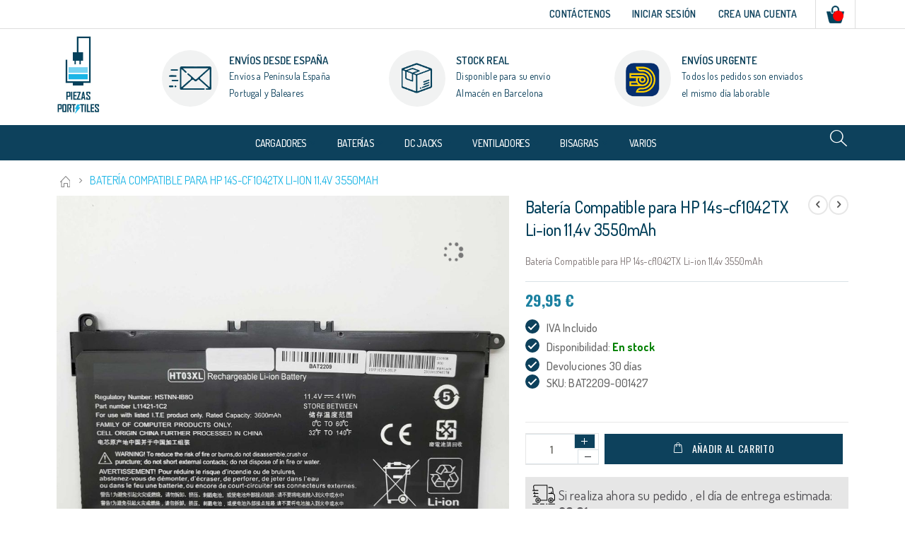

--- FILE ---
content_type: text/html; charset=UTF-8
request_url: https://piezas-portatiles.com/bateria-compatible-para-hp-14s-cf1042tx-li-ion-11-4v-3550mah.html
body_size: 20404
content:
<!doctype html>
<html lang="es">
    <head prefix="og: http://ogp.me/ns# fb: http://ogp.me/ns/fb# product: http://ogp.me/ns/product#">
        <script>
    var LOCALE = 'es\u002DES';
    var BASE_URL = 'https\u003A\u002F\u002Fpiezas\u002Dportatiles.com\u002F';
    var require = {
        'baseUrl': 'https\u003A\u002F\u002Fpiezas\u002Dportatiles.com\u002Fpub\u002Fstatic\u002Ffrontend\u002FPiezaPortitiles\u002Fporto_child\u002Fes_ES'
    };</script>        <meta charset="utf-8"/>
<meta name="title" content="Batería Compatible para HP 14s-cf1042TX Li-ion 11,4v 3550mAh"/>
<meta name="robots" content="INDEX,FOLLOW"/>
<meta name="viewport" content="width=device-width, initial-scale=1"/>
<meta name="format-detection" content="telephone=no"/>
<title>Batería Compatible para HP 14s-cf1042TX Li-ion 11,4v 3550mAh</title>
                <link rel="stylesheet" type="text/css" media="all" href="https://piezas-portatiles.com/pub/static/frontend/PiezaPortitiles/porto_child/es_ES/mage/calendar.css" />
<link rel="stylesheet" type="text/css" media="all" href="https://piezas-portatiles.com/pub/static/frontend/PiezaPortitiles/porto_child/es_ES/css/styles-m.css" />
<link rel="stylesheet" type="text/css" media="all" href="https://piezas-portatiles.com/pub/static/frontend/PiezaPortitiles/porto_child/es_ES/owl.carousel/assets/owl.carousel.css" />
<link rel="stylesheet" type="text/css" media="all" href="https://piezas-portatiles.com/pub/static/frontend/PiezaPortitiles/porto_child/es_ES/fancybox/css/jquery.fancybox.css" />
<link rel="stylesheet" type="text/css" media="all" href="https://piezas-portatiles.com/pub/static/frontend/PiezaPortitiles/porto_child/es_ES/icon-fonts/css/porto-icons-codes.css" />
<link rel="stylesheet" type="text/css" media="all" href="https://piezas-portatiles.com/pub/static/frontend/PiezaPortitiles/porto_child/es_ES/simple-line-icons/css/simple-line-icons.css" />
<link rel="stylesheet" type="text/css" media="all" href="https://piezas-portatiles.com/pub/static/frontend/PiezaPortitiles/porto_child/es_ES/icon-fonts/css/animation.css" />
<link rel="stylesheet" type="text/css" media="all" href="https://piezas-portatiles.com/pub/static/frontend/PiezaPortitiles/porto_child/es_ES/font-awesome/css/font-awesome.min.css" />
<link rel="stylesheet" type="text/css" media="all" href="https://piezas-portatiles.com/pub/static/frontend/PiezaPortitiles/porto_child/es_ES/css/custom.css" />
<link rel="stylesheet" type="text/css" media="all" href="https://piezas-portatiles.com/pub/static/frontend/PiezaPortitiles/porto_child/es_ES/css/owl/owl.carousel.min.css" />
<link rel="stylesheet" type="text/css" media="all" href="https://piezas-portatiles.com/pub/static/frontend/PiezaPortitiles/porto_child/es_ES/css/owl/owl.theme.default.min.css" />
<link rel="stylesheet" type="text/css" media="all" href="https://piezas-portatiles.com/pub/static/frontend/PiezaPortitiles/porto_child/es_ES/jquery/uppy/dist/uppy-custom.css" />
<link rel="stylesheet" type="text/css" media="all" href="https://piezas-portatiles.com/pub/static/frontend/PiezaPortitiles/porto_child/es_ES/Smartwave_Dailydeals/css/style.css" />
<link rel="stylesheet" type="text/css" media="all" href="https://piezas-portatiles.com/pub/static/frontend/PiezaPortitiles/porto_child/es_ES/mage/gallery/gallery.css" />
<link rel="stylesheet" type="text/css" media="all" href="https://piezas-portatiles.com/pub/static/frontend/PiezaPortitiles/porto_child/es_ES/Smartwave_Dailydeals/css/custom_dailydeal_list_page.css" />
<link rel="stylesheet" type="text/css" media="screen and (min-width: 768px)" href="https://piezas-portatiles.com/pub/static/frontend/PiezaPortitiles/porto_child/es_ES/css/styles-l.css" />
<link rel="stylesheet" type="text/css" media="print" href="https://piezas-portatiles.com/pub/static/frontend/PiezaPortitiles/porto_child/es_ES/css/print.css" />
<link rel="icon" type="image/x-icon" href="https://piezas-portatiles.com/pub/static/frontend/PiezaPortitiles/porto_child/es_ES/Magento_Theme/favicon.ico" />
<link rel="shortcut icon" type="image/x-icon" href="https://piezas-portatiles.com/pub/static/frontend/PiezaPortitiles/porto_child/es_ES/Magento_Theme/favicon.ico" />
<script type="text/javascript" src="https://piezas-portatiles.com/pub/static/frontend/PiezaPortitiles/porto_child/es_ES/requirejs/require.min.js"></script>
<script type="text/javascript" src="https://piezas-portatiles.com/pub/static/frontend/PiezaPortitiles/porto_child/es_ES/requirejs-min-resolver.min.js"></script>
<script type="text/javascript" src="https://piezas-portatiles.com/pub/static/frontend/PiezaPortitiles/porto_child/es_ES/mage/requirejs/mixins.min.js"></script>
<script type="text/javascript" src="https://piezas-portatiles.com/pub/static/frontend/PiezaPortitiles/porto_child/es_ES/requirejs-config.min.js"></script>
<link rel="stylesheet" type="text/css" href="//fonts.googleapis.com/css?family=Shadows+Into+Light" />
<link rel="stylesheet" type="text/css" href="//fonts.googleapis.com/css?family=Dosis:300,400,500,600,700,800" />
<link rel="stylesheet" type="text/css" href="//cdnjs.cloudflare.com/ajax/libs/font-awesome/4.7.0/css/font-awesome.min.css" />
<!-- Google Tag Manager -->
<script>(function(w,d,s,l,i){w[l]=w[l]||[];w[l].push({'gtm.start':
new Date().getTime(),event:'gtm.js'});var f=d.getElementsByTagName(s)[0],
j=d.createElement(s),dl=l!='dataLayer'?'&l='+l:'';j.async=true;j.src=
'https://www.googletagmanager.com/gtm.js?id='+i+dl;f.parentNode.insertBefore(j,f);
})(window,document,'script','dataLayer','GTM-P43PBP2');</script>
<!-- End Google Tag Manager -->        <link rel="stylesheet" href="//fonts.googleapis.com/css?family=Open+Sans%3A300%2C300italic%2C400%2C400italic%2C600%2C600italic%2C700%2C700italic%2C800%2C800italic&amp;v1&amp;subset=latin%2Clatin-ext" type="text/css" media="screen"/>
<link href="https://fonts.googleapis.com/css?family=Oswald:300,400,700" rel="stylesheet">
<link href="https://fonts.googleapis.com/css?family=Poppins:300,400,500,600,700" rel="stylesheet">
    <link rel="stylesheet" type="text/css" media="all" href="https://piezas-portatiles.com/pub/media/porto/web/bootstrap/css/bootstrap.optimized.min.css">
    <link rel="stylesheet" type="text/css" media="all" href="https://piezas-portatiles.com/pub/media/porto/web/css/animate.optimized.css">
<link rel="stylesheet" type="text/css" media="all" href="https://piezas-portatiles.com/pub/media/porto/web/css/header/type5.css">
<link rel="stylesheet" type="text/css" media="all" href="https://piezas-portatiles.com/pub/media/porto/web/css/custom.css">
<link rel="stylesheet" type="text/css" media="all" href="https://piezas-portatiles.com/pub/media/porto/configed_css/design_default.css">
<link rel="stylesheet" type="text/css" media="all" href="https://piezas-portatiles.com/pub/media/porto/configed_css/settings_default.css">
<script type="text/javascript">
require([
    'jquery'
], function ($) {
    $(document).ready(function(){
        $("body").addClass("layout-1140");
        $("body").addClass("wide");
            $("body").addClass("mobile-sticky");
                $(".drop-menu > a").off("click").on("click", function(){
            if($(this).parent().children(".nav-sections").hasClass("visible"))
                $(this).parent().children(".nav-sections").removeClass("visible");
            else
                $(this).parent().children(".nav-sections").addClass("visible")
        });
    });
});
</script>
<link rel="stylesheet" href="//fonts.googleapis.com/css?family=Open+Sans%3A300%2C300italic%2C400%2C400italic%2C600%2C600italic%2C700%2C700italic%2C800%2C800italic&amp;v1&amp;subset=latin%2Clatin-ext" type="text/css" media="screen"/>
<link href="https://fonts.googleapis.com/css?family=Oswald:300,400,700" rel="stylesheet">
<link href="https://fonts.googleapis.com/css?family=Poppins:300,400,500,600,700" rel="stylesheet">
    <link rel="stylesheet" type="text/css" media="all" href="https://piezas-portatiles.com/pub/media/porto/web/bootstrap/css/bootstrap.optimized.min.css">
    <link rel="stylesheet" type="text/css" media="all" href="https://piezas-portatiles.com/pub/media/porto/web/css/animate.optimized.css">
<link rel="stylesheet" type="text/css" media="all" href="https://piezas-portatiles.com/pub/media/porto/web/css/header/type5.css">
<link rel="stylesheet" type="text/css" media="all" href="https://piezas-portatiles.com/pub/media/porto/web/css/custom.css">
<link rel="stylesheet" type="text/css" media="all" href="https://piezas-portatiles.com/pub/media/porto/configed_css/design_default.css">
<link rel="stylesheet" type="text/css" media="all" href="https://piezas-portatiles.com/pub/media/porto/configed_css/settings_default.css">
<script type="text/javascript">
require([
    'jquery'
], function ($) {
    $(document).ready(function(){
        $("body").addClass("layout-1140");
        $("body").addClass("wide");
            $("body").addClass("mobile-sticky");
                $(".drop-menu > a").off("click").on("click", function(){
            if($(this).parent().children(".nav-sections").hasClass("visible"))
                $(this).parent().children(".nav-sections").removeClass("visible");
            else
                $(this).parent().children(".nav-sections").addClass("visible")
        });
    });
});
</script>
<!-- BEGIN GOOGLE ANALYTICS CODE -->
<script type="text/x-magento-init">
{
    "*": {
        "Magento_GoogleAnalytics/js/google-analytics": {
            "isCookieRestrictionModeEnabled": 0,
            "currentWebsite": 1,
            "cookieName": "user_allowed_save_cookie",
            "ordersTrackingData": [],
            "pageTrackingData": {"optPageUrl":"","isAnonymizedIpActive":false,"accountId":"UA-66599454-1"}        }
    }
}
</script>
<!-- END GOOGLE ANALYTICS CODE -->

    <!-- BEGIN GOOGLE ANALYTICS 4 CODE -->
    <script type="text/x-magento-init">
    {
        "*": {
            "Magento_GoogleGtag/js/google-analytics": {"isCookieRestrictionModeEnabled":false,"currentWebsite":1,"cookieName":"user_allowed_save_cookie","pageTrackingData":{"optPageUrl":"","measurementId":"G-VJK9G2XL3C"},"ordersTrackingData":[],"googleAnalyticsAvailable":true}        }
    }
    </script>
    <!-- END GOOGLE ANALYTICS 4 CODE -->
    <script type="text/x-magento-init">
        {
            "*": {
                "Magento_PageCache/js/form-key-provider": {
                    "isPaginationCacheEnabled":
                        0                }
            }
        }
    </script>

<meta property="og:type" content="product" />
<meta property="og:title"
      content="Bater&#xED;a&#x20;Compatible&#x20;para&#x20;HP&#x20;14s-cf1042TX&#x20;Li-ion&#x20;11,4v&#x20;3550mAh&#x20;" />
<meta property="og:image"
      content="https://piezas-portatiles.com/pub/media/catalog/product/cache/7800bb778a954cb4c97ef3c76a1a4610/b/a/bat2209_15.jpg" />
<meta property="og:description"
      content="Bater&#xED;a&#x20;Compatible&#x20;para&#x20;HP&#x20;14s-cf1042TX&#x20;Li-ion&#x20;11,4v&#x20;3550mAh&#x20;" />
<meta property="og:url" content="https://piezas-portatiles.com/bateria-compatible-para-hp-14s-cf1042tx-li-ion-11-4v-3550mah.html" />
    <meta property="product:price:amount" content="29.95"/>
    <meta property="product:price:currency"
      content="EUR"/>
    </head>
    <body data-container="body"
          data-mage-init='{"loaderAjax": {}, "loader": { "icon": "https://piezas-portatiles.com/pub/static/frontend/PiezaPortitiles/porto_child/es_ES/images/loader-2.gif"}}'
        id="html-body" itemtype="http://schema.org/Product" itemscope="itemscope" class="catalog-product-view product-type-default product-bateria-compatible-para-hp-14s-cf1042tx-li-ion-11-4v-3550mah  layout-1140 wide mobile-sticky page-layout-1column">
        
<script type="text/x-magento-init">
    {
        "*": {
            "Magento_PageBuilder/js/widget-initializer": {
                "config": {"[data-content-type=\"slider\"][data-appearance=\"default\"]":{"Magento_PageBuilder\/js\/content-type\/slider\/appearance\/default\/widget":false},"[data-content-type=\"map\"]":{"Magento_PageBuilder\/js\/content-type\/map\/appearance\/default\/widget":false},"[data-content-type=\"row\"]":{"Magento_PageBuilder\/js\/content-type\/row\/appearance\/default\/widget":false},"[data-content-type=\"tabs\"]":{"Magento_PageBuilder\/js\/content-type\/tabs\/appearance\/default\/widget":false},"[data-content-type=\"slide\"]":{"Magento_PageBuilder\/js\/content-type\/slide\/appearance\/default\/widget":{"buttonSelector":".pagebuilder-slide-button","showOverlay":"hover","dataRole":"slide"}},"[data-content-type=\"banner\"]":{"Magento_PageBuilder\/js\/content-type\/banner\/appearance\/default\/widget":{"buttonSelector":".pagebuilder-banner-button","showOverlay":"hover","dataRole":"banner"}},"[data-content-type=\"buttons\"]":{"Magento_PageBuilder\/js\/content-type\/buttons\/appearance\/inline\/widget":false},"[data-content-type=\"products\"][data-appearance=\"carousel\"]":{"Magento_PageBuilder\/js\/content-type\/products\/appearance\/carousel\/widget":false}},
                "breakpoints": {"desktop":{"label":"Desktop","stage":true,"default":true,"class":"desktop-switcher","icon":"Magento_PageBuilder::css\/images\/switcher\/switcher-desktop.svg","conditions":{"min-width":"1024px"},"options":{"products":{"default":{"slidesToShow":"5"}}}},"tablet":{"conditions":{"max-width":"1024px","min-width":"768px"},"options":{"products":{"default":{"slidesToShow":"4"},"continuous":{"slidesToShow":"3"}}}},"mobile":{"label":"Mobile","stage":true,"class":"mobile-switcher","icon":"Magento_PageBuilder::css\/images\/switcher\/switcher-mobile.svg","media":"only screen and (max-width: 767px)","conditions":{"max-width":"767px","min-width":"640px"},"options":{"products":{"default":{"slidesToShow":"3"}}}},"mobile-small":{"conditions":{"max-width":"640px"},"options":{"products":{"default":{"slidesToShow":"2"},"continuous":{"slidesToShow":"1"}}}}}            }
        }
    }
</script>

<div class="cookie-status-message" id="cookie-status">
    The store will not work correctly when cookies are disabled.</div>
<script type="text&#x2F;javascript">document.querySelector("#cookie-status").style.display = "none";</script>
<script type="text/x-magento-init">
    {
        "*": {
            "cookieStatus": {}
        }
    }
</script>

<script type="text/x-magento-init">
    {
        "*": {
            "mage/cookies": {
                "expires": null,
                "path": "\u002F",
                "domain": ".piezas\u002Dportatiles.com",
                "secure": true,
                "lifetime": "3600"
            }
        }
    }
</script>
    <noscript>
        <div class="message global noscript">
            <div class="content">
                <p>
                    <strong>Parece que JavaScript está deshabilitado en su navegador.</strong>
                    <span>
                        Para la mejor experiencia en nuestro sitio web, asegúrese de activar Javascript en su navegador.                    </span>
                </p>
            </div>
        </div>
    </noscript>

<script>
    window.cookiesConfig = window.cookiesConfig || {};
    window.cookiesConfig.secure = true;
</script><script>    require.config({
        map: {
            '*': {
                wysiwygAdapter: 'mage/adminhtml/wysiwyg/tiny_mce/tinymceAdapter'
            }
        }
    });</script><script>    require.config({
        paths: {
            googleMaps: 'https\u003A\u002F\u002Fmaps.googleapis.com\u002Fmaps\u002Fapi\u002Fjs\u003Fv\u003D3.56\u0026key\u003D'
        },
        config: {
            'Magento_PageBuilder/js/utils/map': {
                style: '',
            },
            'Magento_PageBuilder/js/content-type/map/preview': {
                apiKey: '',
                apiKeyErrorMessage: 'You\u0020must\u0020provide\u0020a\u0020valid\u0020\u003Ca\u0020href\u003D\u0027https\u003A\u002F\u002Fpiezas\u002Dportatiles.com\u002Fadminhtml\u002Fsystem_config\u002Fedit\u002Fsection\u002Fcms\u002F\u0023cms_pagebuilder\u0027\u0020target\u003D\u0027_blank\u0027\u003EGoogle\u0020Maps\u0020API\u0020key\u003C\u002Fa\u003E\u0020to\u0020use\u0020a\u0020map.'
            },
            'Magento_PageBuilder/js/form/element/map': {
                apiKey: '',
                apiKeyErrorMessage: 'You\u0020must\u0020provide\u0020a\u0020valid\u0020\u003Ca\u0020href\u003D\u0027https\u003A\u002F\u002Fpiezas\u002Dportatiles.com\u002Fadminhtml\u002Fsystem_config\u002Fedit\u002Fsection\u002Fcms\u002F\u0023cms_pagebuilder\u0027\u0020target\u003D\u0027_blank\u0027\u003EGoogle\u0020Maps\u0020API\u0020key\u003C\u002Fa\u003E\u0020to\u0020use\u0020a\u0020map.'
            },
        }
    });</script><script>
    require.config({
        shim: {
            'Magento_PageBuilder/js/utils/map': {
                deps: ['googleMaps']
            }
        }
    });</script><script type="text/javascript">
require([
    'jquery'
], function ($) {
    $(document).ready(function(){
        if(!($("body").hasClass("product-type-default") || $("body").hasClass("product-type-carousel") || $("body").hasClass("product-type-fullwidth") || $("body").hasClass("product-type-grid") || $("body").hasClass("product-type-sticky-right") || $("body").hasClass("product-type-wide-grid"))) {
            $(".product.media").after($(".block.upsell").detach());
                    }
            $(".box-tocart .actions").after('<div class="moved-add-to-links"></div>');
        $(".product-social-links > .product-addto-links").appendTo(".moved-add-to-links");
        $(".product-social-links > .action.mailto").appendTo(".product-addto-links");
        });
});
</script>
<div class="page-wrapper"><header class="page-header type5 " >
    <div class="panel wrapper">
        <div class="panel header">
            <a class="action skip contentarea"
   href="#contentarea">
    <span>
        Ir al contenido    </span>
</a>
                                    
                      <ul class="stickey_header">
                <li>
                    <div class="site_logo_stickey_header">
                        <a href="https://piezas-portatiles.com/"><img loading="lazy" width="150" height="84" src="https://piezas-portatiles.com/pub/media/static/logo_horizontal.svg"/></a>
                    </div>
                </li>
                <li>
                    <div class="all_category_stickey_header">
                                            </div>
                </li>
            </ul>
            <ul class="header links">    <li class="greet welcome" data-bind="scope: 'customer'">
        <!-- ko if: customer().fullname  -->
        <span class="logged-in"
              data-bind="text: new String('¡ Bienvenido %1!').
              replace('%1', customer().fullname)">
        </span>
        <!-- /ko -->
        <!-- ko ifnot: customer().fullname  -->
        <span class="not-logged-in"
              data-bind="text: 'BIENVENIDOS A LA TIENDA DE PIEZAS PORTATILES'"></span>
                <!-- /ko -->
    </li>
        <script type="text/x-magento-init">
        {
            "*": {
                "Magento_Ui/js/core/app": {
                    "components": {
                        "customer": {
                            "component": "Magento_Customer/js/view/customer"
                        }
                    }
                }
            }
        }
    </script>
<!-- BLOCK customer --><!-- /BLOCK customer --><li class="item link compare hide" data-bind="scope: 'compareProducts'" data-role="compare-products-link">
    <span class="action compare" title="Comparar artículos"
       data-bind="attr: {'href': compareProducts().listUrl}, css: {'': !compareProducts().count}"
    >
    	<em class="porto-icon-chart hidden-xs"></em>
        Comparar        (<span class="counter qty" data-bind="text: compareProducts().countCaption"></span>)
</span>
</li>
<script type="text/x-magento-init">
{"[data-role=compare-products-link]": {"Magento_Ui/js/core/app": {"components":{"compareProducts":{"component":"Magento_Catalog\/js\/view\/compare-products"}}}}}
</script>
<li><a href="https://piezas-portatiles.com/contact">Contáctenos</a></li><li class="authorization-link" data-label="o bien">
    <a href="https://piezas-portatiles.com/customer/account/login/">
        Iniciar Sesión     </a>
</li>
<li><a href="https://piezas-portatiles.com/customer/account/create/" id="idfm2bnB2g" >Crea una cuenta</a></li></ul>            
<div data-block="minicart" class="minicart-wrapper">
    <a class="action showcart" href="https://piezas-portatiles.com/checkout/cart/"
       data-bind="scope: 'minicart_content'">
        <span class="text">Mi carrito</span>
        <span class="counter qty empty"
              data-bind="css: { empty: !!getCartParam('summary_count') == false && !isLoading() },
               blockLoader: isLoading">
            <span class="counter-number"><!-- ko text: getCartParam('summary_count') --><!-- /ko --></span>
            <span class="counter-label">
            <!-- ko if: getCartParam('summary_count') -->
                <!-- ko text: getCartParam('summary_count') --><!-- /ko -->
                <!-- ko i18n: 'items' --><!-- /ko -->
            <!-- /ko -->
            </span>
        </span>
    </a>
            <div class="block block-minicart"
             data-role="dropdownDialog"
             data-mage-init='{"dropdownDialog":{
                "appendTo":"[data-block=minicart]",
                "triggerTarget":".showcart",
                "timeout": "2000",
                "closeOnMouseLeave": false,
                "closeOnEscape": true,
                "triggerClass":"active",
                "parentClass":"active",
                "buttons":[]}}'>
            <div id="minicart-content-wrapper" data-bind="scope: 'minicart_content'">
                <!-- ko template: getTemplate() --><!-- /ko -->
            </div>
                    </div>
        <script>window.checkout = {"shoppingCartUrl":"https:\/\/piezas-portatiles.com\/checkout\/cart\/","checkoutUrl":"https:\/\/piezas-portatiles.com\/checkout\/","updateItemQtyUrl":"https:\/\/piezas-portatiles.com\/checkout\/sidebar\/updateItemQty\/","removeItemUrl":"https:\/\/piezas-portatiles.com\/checkout\/sidebar\/removeItem\/","imageTemplate":"Magento_Catalog\/product\/image_with_borders","baseUrl":"https:\/\/piezas-portatiles.com\/","minicartMaxItemsVisible":5,"websiteId":"1","maxItemsToDisplay":10,"storeId":"1","storeGroupId":"1","customerLoginUrl":"https:\/\/piezas-portatiles.com\/customer\/account\/login\/","isRedirectRequired":false,"autocomplete":"off","captcha":{"user_login":{"isCaseSensitive":true,"imageHeight":50,"imageSrc":"","refreshUrl":"https:\/\/piezas-portatiles.com\/captcha\/refresh\/","isRequired":false,"timestamp":1769259580}}}</script>    <script type="text/x-magento-init">
    {
        "[data-block='minicart']": {
            "Magento_Ui/js/core/app": {"components":{"minicart_content":{"children":{"subtotal.container":{"children":{"subtotal":{"children":{"subtotal.totals":{"config":{"display_cart_subtotal_incl_tax":1,"display_cart_subtotal_excl_tax":0,"template":"Magento_Tax\/checkout\/minicart\/subtotal\/totals"},"children":{"subtotal.totals.msrp":{"component":"Magento_Msrp\/js\/view\/checkout\/minicart\/subtotal\/totals","config":{"displayArea":"minicart-subtotal-hidden","template":"Magento_Msrp\/checkout\/minicart\/subtotal\/totals"}}},"component":"Magento_Tax\/js\/view\/checkout\/minicart\/subtotal\/totals"}},"component":"uiComponent","config":{"template":"Magento_Checkout\/minicart\/subtotal"}}},"component":"uiComponent","config":{"displayArea":"subtotalContainer"}},"item.renderer":{"component":"Magento_Checkout\/js\/view\/cart-item-renderer","config":{"displayArea":"defaultRenderer","template":"Magento_Checkout\/minicart\/item\/default"},"children":{"item.image":{"component":"Magento_Catalog\/js\/view\/image","config":{"template":"Magento_Catalog\/product\/image","displayArea":"itemImage"}},"checkout.cart.item.price.sidebar":{"component":"uiComponent","config":{"template":"Magento_Checkout\/minicart\/item\/price","displayArea":"priceSidebar"}}}},"extra_info":{"component":"uiComponent","config":{"displayArea":"extraInfo"}},"promotion":{"component":"uiComponent","config":{"displayArea":"promotion"}}},"config":{"itemRenderer":{"default":"defaultRenderer","simple":"defaultRenderer","virtual":"defaultRenderer"},"template":"Magento_Checkout\/minicart\/content"},"component":"Magento_Checkout\/js\/view\/minicart"}},"types":[]}        },
        "*": {
            "Magento_Ui/js/block-loader": "https\u003A\u002F\u002Fpiezas\u002Dportatiles.com\u002Fpub\u002Fstatic\u002Ffrontend\u002FPiezaPortitiles\u002Fporto_child\u002Fes_ES\u002Fimages\u002Floader\u002D1.gif"
        }
    }
    </script>
</div>
                    </div>
    </div>

    <div class="header content">
    <span data-action="toggle-nav" class="action nav-toggle"><span>navegación de palanca</span></span>
    <div class="site_logo">
            <a class="logo" href="https://piezas-portatiles.com/" title="PIEZAS PORTITILES">
        <img src="https://piezas-portatiles.com/pub/media/logo/stores/1/logo.jpg"
             alt="PIEZAS PORTITILES"
                                  />
    </a>
    </div>
    <div class="mobile_site_logo">
        <a href="https://piezas-portatiles.com/"><img alt="Tienda de Piezas Portatiles" loading="lazy" width="150" height="84" src="https://piezas-portatiles.com/pub/media/static/img/logo_horizontal.svg"/></a>

    </div> 
        <ul class="del_steps">
    <li class="free_shipping">
        <div class="del_steps_div" style="text-align: left;">
            <div class="del_steps_img_outer">
                <span class="del_steps_img"><img alt="Envíos desde España" src=https://piezas-portatiles.com/pub/media/wysiwyg/smartwave/porto/icons/msg.png /></span>
            </div>
        <div class="text-area">
            <h3>ENVÍOS DESDE ESPAÑA</h3>
<p>Envíos a Península España<br>Portugal y Baleares</p>        </div>
        </div>
    </li>

    <li class="money_back">
        <div class="del_steps_div" style="text-align: center;">
            <div class="del_steps_img_outer">
                <span class="del_steps_img"><img alt="Stock Real" src=https://piezas-portatiles.com/pub/media/wysiwyg/smartwave/porto/icons/box.png /></span>
            </div>
        <div class="text-area">
            <h3>STOCK REAL</h3>
<p>Disponible para su envío <br />Almacén en Barcelona</p>        </div>
        </div>
    </li>

    <li class="online_support">
        <div class="del_steps_div" style="text-align: center;">
            <div class="del_steps_img_outer">
                <span class="del_steps_img" style="padding-top:12px;"><img alt="Envíos con MRW" src=https://piezas-portatiles.com/pub/media/wysiwyg/smartwave/porto/icons/mrw.png /></span>
            </div>
        <div class="text-area">
        <div data-content-type="html" data-appearance="default" data-element="main" data-decoded="true"><h3>ENVÍOS URGENTE</h3>
<p>Todos los pedidos son enviados <br>el mismo día laborable</p></div>        </div>
        </div>
    </li>

    </ul>
    </div>
    <div class="category_header_section">
    <div class="all_category">
                <div class="sections nav-sections">
                <div class="section-items nav-sections-items"
             data-mage-init='{"tabs":{"openedState":"active"}}'>
                                            <div class="section-item-title nav-sections-item-title"
                     data-role="collapsible">
                    <a class="nav-sections-item-switch"
                       data-toggle="switch" href="#store.menu">
                        Menu                    </a>
                </div>
                <div class="section-item-content nav-sections-item-content"
                     id="store.menu"
                     data-role="content">
                    
<nav class="navigation sw-megamenu " role="navigation">
    <ul>
        <li class="ui-menu-item level0 fullwidth parent "><div class="open-children-toggle"></div><a href="https://piezas-portatiles.com/cargadores.html" class="level-top" title="Cargadores"><span>Cargadores</span></a><div class="level0 submenu"><div class="container"><div class="row"><ul class="subchildmenu col-md-12 mega-columns columns4"><li class="ui-menu-item level1 parent "><div class="open-children-toggle"></div><a href="https://piezas-portatiles.com/cargadores/compatible-acer.html" title="Compatible Acer - eMachines"><span>Compatible Acer - eMachines</span></a><ul class="subchildmenu "><li class="ui-menu-item level2 "><a href="https://piezas-portatiles.com/cargadores/compatible-acer/19v-2-37a-3-0-x-1-0-mm.html" title="19v 2.37a 3.0 x 1.0 mm"><span>19v 2.37a 3.0 x 1.0 mm</span></a></li><li class="ui-menu-item level2 "><a href="https://piezas-portatiles.com/cargadores/compatible-acer/comp-acer-19v-3-42a.html" title="19v 3.42a 3.0 x 1.1 mm"><span>19v 3.42a 3.0 x 1.1 mm</span></a></li><li class="ui-menu-item level2 "><a href="https://piezas-portatiles.com/cargadores/compatible-acer/comp-acer-19v-3-42a-5-5-x-1-7-mm.html" title="19v 3.42a 5.5 x 1.7 mm"><span>19v 3.42a 5.5 x 1.7 mm</span></a></li><li class="ui-menu-item level2 "><a href="https://piezas-portatiles.com/cargadores/compatible-acer/comp-acer-19v-4-74a-5-5-x-1-7-mm.html" title="19v 4.74a 5.5 x 1.7 mm"><span>19v 4.74a 5.5 x 1.7 mm</span></a></li><li class="ui-menu-item level2 "><a href="https://piezas-portatiles.com/cargadores/compatible-acer/acer-antiguos-5-5-mm-x-2-5-mm.html" title="Acer Antiguos 5,5 mm x 2,5 mm"><span>Acer Antiguos 5,5 mm x 2,5 mm</span></a></li><li class="ui-menu-item level2 "><a href="https://piezas-portatiles.com/cargadores/compatible-acer/usb-type-c.html" title="USB Type-C 45w"><span>USB Type-C 45w</span></a></li><li class="ui-menu-item level2 "><a href="https://piezas-portatiles.com/cargadores/compatible-acer/usb-type-c-65w.html" title="USB Type-C 65w"><span>USB Type-C 65w</span></a></li></ul></li><li class="ui-menu-item level1 parent "><div class="open-children-toggle"></div><a href="https://piezas-portatiles.com/cargadores/compatible-asus.html" title="Compatible Asus"><span>Compatible Asus</span></a><ul class="subchildmenu "><li class="ui-menu-item level2 "><a href="https://piezas-portatiles.com/cargadores/compatible-asus/comp-asus-19v-3-42a-5-5-x-2-5-mm.html" title="19v 3.42a 5.5 x 2.5 mm"><span>19v 3.42a 5.5 x 2.5 mm</span></a></li><li class="ui-menu-item level2 "><a href="https://piezas-portatiles.com/cargadores/compatible-asus/comp-asus-19v-4-74a-5-5-x-2-5-mm.html" title="19v 4.74a 5.5 x 2.5 mm"><span>19v 4.74a 5.5 x 2.5 mm</span></a></li><li class="ui-menu-item level2 "><a href="https://piezas-portatiles.com/cargadores/compatible-asus/19v-6-3a-5-5-x-2-5-mm.html" title="19v 6.3a 5.5 x 2.5 mm"><span>19v 6.3a 5.5 x 2.5 mm</span></a></li><li class="ui-menu-item level2 "><a href="https://piezas-portatiles.com/cargadores/compatible-asus/comp-asus-eeepc-19v-2-1a.html" title="19v 2.1a 2.5 x 0.7mm"><span>19v 2.1a 2.5 x 0.7mm</span></a></li><li class="ui-menu-item level2 "><a href="https://piezas-portatiles.com/cargadores/compatible-asus/comp-asus-ultrabook-19v.html" title="19v 2.37a 4.0 x 1.35 mm"><span>19v 2.37a 4.0 x 1.35 mm</span></a></li><li class="ui-menu-item level2 "><a href="https://piezas-portatiles.com/cargadores/compatible-asus/19v-3-42a-4-0-x-1-35-mm.html" title="19v 3.42a 4.0 x 1.35 mm"><span>19v 3.42a 4.0 x 1.35 mm</span></a></li><li class="ui-menu-item level2 "><a href="https://piezas-portatiles.com/cargadores/compatible-asus/19v-2-37a-3-0-x-1-0-mm.html" title="19v 2.37a 3.0 x 1.0 mm"><span>19v 2.37a 3.0 x 1.0 mm</span></a></li><li class="ui-menu-item level2 "><a href="https://piezas-portatiles.com/cargadores/compatible-asus/19v-3-42a-3-0-x-1-1-mm.html" title="19v 3.42a 3.0 x 1.1 mm"><span>19v 3.42a 3.0 x 1.1 mm</span></a></li><li class="ui-menu-item level2 "><a href="https://piezas-portatiles.com/cargadores/compatible-asus/19v-3-42a-4-5mm-x-3-0mm.html" title="19v 3.42a  4.5mm x 3.0mm"><span>19v 3.42a  4.5mm x 3.0mm</span></a></li><li class="ui-menu-item level2 "><a href="https://piezas-portatiles.com/cargadores/compatible-asus/19v-4-74a-4-5mm-x-3-0mm.html" title="19v 4.74a 4.5mm x 3.0mm"><span>19v 4.74a 4.5mm x 3.0mm</span></a></li><li class="ui-menu-item level2 "><a href="https://piezas-portatiles.com/cargadores/compatible-asus/usb-type-c.html" title="USB Type-C 45w"><span>USB Type-C 45w</span></a></li><li class="ui-menu-item level2 "><a href="https://piezas-portatiles.com/cargadores/compatible-asus/usb-type-c-65w.html" title="USB Type-C 65w"><span>USB Type-C 65w</span></a></li><li class="ui-menu-item level2 "><a href="https://piezas-portatiles.com/cargadores/compatible-asus/usb-type-c-90w.html" title="USB TYPE-C 90W"><span>USB TYPE-C 90W</span></a></li><li class="ui-menu-item level2 "><a href="https://piezas-portatiles.com/cargadores/compatible-asus/19v-9-5a-5-5-x-2-5-mm.html" title="19v 9.5a 5.5 x 2.5 mm"><span>19v 9.5a 5.5 x 2.5 mm</span></a></li><li class="ui-menu-item level2 "><a href="https://piezas-portatiles.com/cargadores/compatible-asus/20v-9a-6-0-x-3-7-mm.html" title="20v 9a 6.0 x 3.7 mm"><span>20v 9a 6.0 x 3.7 mm</span></a></li><li class="ui-menu-item level2 "><a href="https://piezas-portatiles.com/cargadores/compatible-asus/19-5v-7-7a-4-5-x-3-0mm.html" title=" 19.5V 7.7A 4.5 X 3.0MM"><span> 19.5V 7.7A 4.5 X 3.0MM</span></a></li></ul></li><li class="ui-menu-item level1 parent "><div class="open-children-toggle"></div><a href="https://piezas-portatiles.com/cargadores/comp-packard-bell-antiguos.html" title="Compatible Packard Bell"><span>Compatible Packard Bell</span></a><ul class="subchildmenu "><li class="ui-menu-item level2 "><a href="https://piezas-portatiles.com/cargadores/comp-packard-bell-antiguos/19v-3-42a-5-5-x-1-7-mm.html" title="19v 3.42a 5.5 x 1.7 mm"><span>19v 3.42a 5.5 x 1.7 mm</span></a></li><li class="ui-menu-item level2 "><a href="https://piezas-portatiles.com/cargadores/comp-packard-bell-antiguos/19v-4-74a-5-5-x-1-7-mm.html" title="19v 4.74a 5.5 x 1.7 mm"><span>19v 4.74a 5.5 x 1.7 mm</span></a></li><li class="ui-menu-item level2 "><a href="https://piezas-portatiles.com/cargadores/comp-packard-bell-antiguos/19v-3-42a-5-5-x-2-5-mm.html" title="19v 3.42a 5.5 x 2.5 mm"><span>19v 3.42a 5.5 x 2.5 mm</span></a></li><li class="ui-menu-item level2 "><a href="https://piezas-portatiles.com/cargadores/comp-packard-bell-antiguos/19v-4-74a-5-5-x-2-5-mm.html" title="19v 4.74a 5.5 x 2.5 mm"><span>19v 4.74a 5.5 x 2.5 mm</span></a></li></ul></li><li class="ui-menu-item level1 parent "><div class="open-children-toggle"></div><a href="https://piezas-portatiles.com/cargadores/compatible-fujitsu-siemens.html" title="Compatible Fujitsu Siemens"><span>Compatible Fujitsu Siemens</span></a><ul class="subchildmenu "><li class="ui-menu-item level2 "><a href="https://piezas-portatiles.com/cargadores/compatible-fujitsu-siemens/19v-3-42a-5-5-x-2-5-mm.html" title="19v 3.42a 5.5 x 2.5 mm"><span>19v 3.42a 5.5 x 2.5 mm</span></a></li><li class="ui-menu-item level2 "><a href="https://piezas-portatiles.com/cargadores/compatible-fujitsu-siemens/19v-4-74a-5-5-x-2-5-mm.html" title="19v 4.74a 5.5 x 2.5 mm"><span>19v 4.74a 5.5 x 2.5 mm</span></a></li><li class="ui-menu-item level2 "><a href="https://piezas-portatiles.com/cargadores/compatible-fujitsu-siemens/19v-6-3a-5-5-x-2-5-mm.html" title="19v 6.3a 5.5 x 2.5 mm"><span>19v 6.3a 5.5 x 2.5 mm</span></a></li></ul></li><li class="ui-menu-item level1 parent "><div class="open-children-toggle"></div><a href="https://piezas-portatiles.com/cargadores/compatible-hp-compaq.html" title="Compatible HP - Compaq"><span>Compatible HP - Compaq</span></a><ul class="subchildmenu "><li class="ui-menu-item level2 "><a href="https://piezas-portatiles.com/cargadores/compatible-hp-compaq/4-0-x-1-58-mm-19v-1-58a.html" title="19v 1.58a 4.0 x 1.7 mm "><span>19v 1.58a 4.0 x 1.7 mm </span></a></li><li class="ui-menu-item level2 "><a href="https://piezas-portatiles.com/cargadores/compatible-hp-compaq/4-8-x-1-7-mm-18-5v-3-5a.html" title="18.5v 3.5a 4.8 x 1.7 mm "><span>18.5v 3.5a 4.8 x 1.7 mm </span></a></li><li class="ui-menu-item level2 "><a href="https://piezas-portatiles.com/cargadores/compatible-hp-compaq/7-4-x-5-0-mm-18-5v-3-5a-pin-central.html" title="18.5v 3.5a 7.4 x 5.0 mm  Pin Central"><span>18.5v 3.5a 7.4 x 5.0 mm  Pin Central</span></a></li><li class="ui-menu-item level2 "><a href="https://piezas-portatiles.com/cargadores/compatible-hp-compaq/7-4-x-5-0-mm-19v-4-7a-pin-central.html" title="19v 4.7a 7.4 x 5.0 mm  Pin Central"><span>19v 4.7a 7.4 x 5.0 mm  Pin Central</span></a></li><li class="ui-menu-item level2 "><a href="https://piezas-portatiles.com/cargadores/compatible-hp-compaq/19-5v-2-31a-x-4-5mm-3-0mm-pin-central-azul.html" title="19.5v 2.31a x 4.5mm x 3.0mm Pin Central Azul"><span>19.5v 2.31a x 4.5mm x 3.0mm Pin Central Azul</span></a></li><li class="ui-menu-item level2 "><a href="https://piezas-portatiles.com/cargadores/compatible-hp-compaq/4-5-x-3-0-mm-19-5v-3-5a.html" title="19.5v 3.33a 4.5 x 3.0 mm Pin Central Azul"><span>19.5v 3.33a 4.5 x 3.0 mm Pin Central Azul</span></a></li><li class="ui-menu-item level2 "><a href="https://piezas-portatiles.com/cargadores/compatible-hp-compaq/19-5v-4-62a-4-5-x-3-0-mm-pin-central-azul.html" title="19.5v 4.62a 4.5 x 3.0 mm Pin Central Azul"><span>19.5v 4.62a 4.5 x 3.0 mm Pin Central Azul</span></a></li><li class="ui-menu-item level2 "><a href="https://piezas-portatiles.com/cargadores/compatible-hp-compaq/19-5v-3-33a-4-8-x-1-7-mm.html" title="19.5v 3.33a 4.8 x 1.7 mm"><span>19.5v 3.33a 4.8 x 1.7 mm</span></a></li><li class="ui-menu-item level2 "><a href="https://piezas-portatiles.com/cargadores/compatible-hp-compaq/usb-type-c-45w.html" title="USB Type-C 45w"><span>USB Type-C 45w</span></a></li><li class="ui-menu-item level2 "><a href="https://piezas-portatiles.com/cargadores/compatible-hp-compaq/usb-type-c-65w.html" title="USB Type-C 65w"><span>USB Type-C 65w</span></a></li><li class="ui-menu-item level2 "><a href="https://piezas-portatiles.com/cargadores/compatible-hp-compaq/19-5v-7-7a-4-5-x-3-0.html" title="19.5v 7.7A 4.5 x 3.0mm"><span>19.5v 7.7A 4.5 x 3.0mm</span></a></li><li class="ui-menu-item level2 "><a href="https://piezas-portatiles.com/cargadores/compatible-hp-compaq/90w-usb-type-c.html" title="90w USB Type-C"><span>90w USB Type-C</span></a></li><li class="ui-menu-item level2 "><a href="https://piezas-portatiles.com/cargadores/compatible-hp-compaq/19v-3-42a-5-5-x-2-5-mm.html" title="19v 3.42a 5.5 X 2.5 MM"><span>19v 3.42a 5.5 X 2.5 MM</span></a></li></ul></li><li class="ui-menu-item level1 parent "><div class="open-children-toggle"></div><a href="https://piezas-portatiles.com/cargadores/compatible-toshiba.html" title="Compatible Toshiba / Dynabook"><span>Compatible Toshiba / Dynabook</span></a><ul class="subchildmenu "><li class="ui-menu-item level2 "><a href="https://piezas-portatiles.com/cargadores/compatible-toshiba/19v-3-42a.html" title="19v 3.42a 5.5 x 2.5 mm"><span>19v 3.42a 5.5 x 2.5 mm</span></a></li><li class="ui-menu-item level2 "><a href="https://piezas-portatiles.com/cargadores/compatible-toshiba/19v-4-74a.html" title="19v 4.74a 5.5 x 2.5 mm"><span>19v 4.74a 5.5 x 2.5 mm</span></a></li><li class="ui-menu-item level2 "><a href="https://piezas-portatiles.com/cargadores/compatible-toshiba/19v-6-3a-5-5-x-2-5-mm.html" title="19v 6.3a 5.5 x 2.5 mm"><span>19v 6.3a 5.5 x 2.5 mm</span></a></li><li class="ui-menu-item level2 "><a href="https://piezas-portatiles.com/cargadores/compatible-toshiba/15v-6a-6-3-x-3-0-mm.html" title="15v 6a 6.3 x 3.0 mm"><span>15v 6a 6.3 x 3.0 mm</span></a></li><li class="ui-menu-item level2 "><a href="https://piezas-portatiles.com/cargadores/compatible-toshiba/19v-2-37a-4-0-x-1-7-mm.html" title="19v 2.37a 4.0 x 1.7 mm"><span>19v 2.37a 4.0 x 1.7 mm</span></a></li><li class="ui-menu-item level2 "><a href="https://piezas-portatiles.com/cargadores/compatible-toshiba/usb-type-c-45w.html" title="USB Type-C 45w"><span>USB Type-C 45w</span></a></li><li class="ui-menu-item level2 "><a href="https://piezas-portatiles.com/cargadores/compatible-toshiba/19v-2-1a-3-5mm-1-35mm.html" title="19v 2.1a 3.5mm x 1.35mm"><span>19v 2.1a 3.5mm x 1.35mm</span></a></li><li class="ui-menu-item level2 "><a href="https://piezas-portatiles.com/cargadores/compatible-toshiba/19v-3-42a-3-5mm-x-1-35mm.html" title="19v 3.42a 3.5mm x 1.35mm "><span>19v 3.42a 3.5mm x 1.35mm </span></a></li></ul></li><li class="ui-menu-item level1 parent "><div class="open-children-toggle"></div><a href="https://piezas-portatiles.com/cargadores/compatible-dell.html" title="Compatible Dell"><span>Compatible Dell</span></a><ul class="subchildmenu "><li class="ui-menu-item level2 "><a href="https://piezas-portatiles.com/cargadores/compatible-dell/19-5v-4-62a-7-4mm-x-5-0mm.html" title="19.5v 4.62a 7.4mm X 5.0mm"><span>19.5v 4.62a 7.4mm X 5.0mm</span></a></li><li class="ui-menu-item level2 "><a href="https://piezas-portatiles.com/cargadores/compatible-dell/19-5v-3-34a-4-5mm-x-3-0mm.html" title="19.5v 3.34a 4.5mm X 3.0mm"><span>19.5v 3.34a 4.5mm X 3.0mm</span></a></li><li class="ui-menu-item level2 "><a href="https://piezas-portatiles.com/cargadores/compatible-dell/19-5v-4-62a-4-5mm-x-3-0mm.html" title="19.5v 4.62a 4.5mm X 3.0mm"><span>19.5v 4.62a 4.5mm X 3.0mm</span></a></li><li class="ui-menu-item level2 "><a href="https://piezas-portatiles.com/cargadores/compatible-dell/90w-usb-type-c.html" title="90w USB Type-C"><span>90w USB Type-C</span></a></li></ul></li><li class="ui-menu-item level1 parent "><div class="open-children-toggle"></div><a href="https://piezas-portatiles.com/cargadores/compatible-lenovo.html" title="Compatible Lenovo"><span>Compatible Lenovo</span></a><ul class="subchildmenu "><li class="ui-menu-item level2 "><a href="https://piezas-portatiles.com/cargadores/compatible-lenovo/19v-3-42a-5-5-x-2-5-mm.html" title="19v 3.42a 5.5 x 2.5 mm"><span>19v 3.42a 5.5 x 2.5 mm</span></a></li><li class="ui-menu-item level2 "><a href="https://piezas-portatiles.com/cargadores/compatible-lenovo/19v-4-74a-5-5-x-2-5-mm.html" title="19v 4.74a 5.5 x 2.5 mm"><span>19v 4.74a 5.5 x 2.5 mm</span></a></li><li class="ui-menu-item level2 "><a href="https://piezas-portatiles.com/cargadores/compatible-lenovo/19v-6-3a-5-5-x-2-5-mm.html" title="19v 6.3a 5.5 x 2.5 mm"><span>19v 6.3a 5.5 x 2.5 mm</span></a></li><li class="ui-menu-item level2 "><a href="https://piezas-portatiles.com/cargadores/compatible-lenovo/20v-4-5a-8-0-x-7-4-mm-pin-cantral.html" title="20v 4.5a 8.0 x 7.4 mm Pin Central"><span>20v 4.5a 8.0 x 7.4 mm Pin Central</span></a></li><li class="ui-menu-item level2 "><a href="https://piezas-portatiles.com/cargadores/compatible-lenovo/20v-4-5a-punta-rectangular.html" title="20v 4.5a Punta Rectangular"><span>20v 4.5a Punta Rectangular</span></a></li><li class="ui-menu-item level2 "><a href="https://piezas-portatiles.com/cargadores/compatible-lenovo/20v-2-25a-punta-rectangular.html" title="20v 2.25a Punta Rectangular"><span>20v 2.25a Punta Rectangular</span></a></li><li class="ui-menu-item level2 "><a href="https://piezas-portatiles.com/cargadores/compatible-lenovo/20v-2-25a-4-0-x-1-7mm.html" title="20v  2.25a  4.0 x 1.7mm"><span>20v  2.25a  4.0 x 1.7mm</span></a></li><li class="ui-menu-item level2 "><a href="https://piezas-portatiles.com/cargadores/compatible-lenovo/20v-3-25a-square-yoga.html" title="20V 3.25a Square Yoga"><span>20V 3.25a Square Yoga</span></a></li><li class="ui-menu-item level2 "><a href="https://piezas-portatiles.com/cargadores/compatible-lenovo/usb-type-c-45w.html" title="USB Type-C 45w"><span>USB Type-C 45w</span></a></li><li class="ui-menu-item level2 "><a href="https://piezas-portatiles.com/cargadores/compatible-lenovo/usb-type-c-65w.html" title="USB Type-C 65w"><span>USB Type-C 65w</span></a></li><li class="ui-menu-item level2 "><a href="https://piezas-portatiles.com/cargadores/compatible-lenovo/20v-3-25a-con-punta-4-0mm-1-7mm.html" title="20v 3.25a con punta 4.0mm * 1.7mm"><span>20v 3.25a con punta 4.0mm * 1.7mm</span></a></li><li class="ui-menu-item level2 "><a href="https://piezas-portatiles.com/cargadores/compatible-lenovo/20v-8-5a-punta-rectangular.html" title="20v 8.5a Punta Rectangular"><span>20v 8.5a Punta Rectangular</span></a></li><li class="ui-menu-item level2 "><a href="https://piezas-portatiles.com/cargadores/compatible-lenovo/90w-usb-type-c.html" title="90w USB Type-C"><span>90w USB Type-C</span></a></li><li class="ui-menu-item level2 "><a href="https://piezas-portatiles.com/cargadores/compatible-lenovo/20v-2-25a-45w-punta-rectangular.html" title="20v 2,25a 45w Punta Rectangular"><span>20v 2,25a 45w Punta Rectangular</span></a></li></ul></li><li class="ui-menu-item level1 parent "><div class="open-children-toggle"></div><a href="https://piezas-portatiles.com/cargadores/compatible-samsung.html" title="Compatible Samsung"><span>Compatible Samsung</span></a><ul class="subchildmenu "><li class="ui-menu-item level2 "><a href="https://piezas-portatiles.com/cargadores/compatible-samsung/19v-3-15a.html" title="19v 3.15a 5.5 x 3.0 mm"><span>19v 3.15a 5.5 x 3.0 mm</span></a></li><li class="ui-menu-item level2 "><a href="https://piezas-portatiles.com/cargadores/compatible-samsung/19v-4-74a.html" title="19v 4.74a 5.5 x 3.0 mm"><span>19v 4.74a 5.5 x 3.0 mm</span></a></li><li class="ui-menu-item level2 "><a href="https://piezas-portatiles.com/cargadores/compatible-samsung/ultrabook-19v.html" title="19v 2.37a 3.0 x 1.0 mm"><span>19v 2.37a 3.0 x 1.0 mm</span></a></li><li class="ui-menu-item level2 "><a href="https://piezas-portatiles.com/cargadores/compatible-samsung/19v-3-42a-3-0-x-1-1-mm.html" title="19v 3.42a 3.0 x 1.1 mm"><span>19v 3.42a 3.0 x 1.1 mm</span></a></li><li class="ui-menu-item level2 "><a href="https://piezas-portatiles.com/cargadores/compatible-samsung/usb-type-c-90w.html" title="USB TYPE-C 90W"><span>USB TYPE-C 90W</span></a></li></ul></li><li class="ui-menu-item level1 "><a href="https://piezas-portatiles.com/cargadores/compatible-sony.html" title="Compatible Sony"><span>Compatible Sony</span></a></li><li class="ui-menu-item level1 parent "><div class="open-children-toggle"></div><a href="https://piezas-portatiles.com/cargadores/clonicos.html" title="Clonicos"><span>Clonicos</span></a><ul class="subchildmenu "><li class="ui-menu-item level2 "><a href="https://piezas-portatiles.com/cargadores/clonicos/19v-3-42a-5-5-x-2-5-mm.html" title="19v 3.42a 5.5 x 2.5 mm"><span>19v 3.42a 5.5 x 2.5 mm</span></a></li><li class="ui-menu-item level2 "><a href="https://piezas-portatiles.com/cargadores/clonicos/19v-4-74a-5-5-x-2-5-mm.html" title="19v 4.74a 5.5 x 2.5 mm"><span>19v 4.74a 5.5 x 2.5 mm</span></a></li><li class="ui-menu-item level2 "><a href="https://piezas-portatiles.com/cargadores/clonicos/19v-6-3a-5-5-x-2-5-mm.html" title="19v 6.3a 5.5 x 2.5 mm"><span>19v 6.3a 5.5 x 2.5 mm</span></a></li><li class="ui-menu-item level2 "><a href="https://piezas-portatiles.com/cargadores/clonicos/19v-3-42a-3-0-x-1-1-mm.html" title="19v 3.42a 3.0 x 1.1 mm"><span>19v 3.42a 3.0 x 1.1 mm</span></a></li><li class="ui-menu-item level2 "><a href="https://piezas-portatiles.com/cargadores/clonicos/19v-3-42a-3-5mm-x-1-35mm.html" title="19v 3.42a 3.5mm x 1.35mm"><span>19v 3.42a 3.5mm x 1.35mm</span></a></li><li class="ui-menu-item level2 "><a href="https://piezas-portatiles.com/cargadores/clonicos/45w-usb-c-type-c.html" title="45w USB-C Type-C"><span>45w USB-C Type-C</span></a></li></ul></li><li class="ui-menu-item level1 parent "><div class="open-children-toggle"></div><a href="https://piezas-portatiles.com/cargadores/compatible-lg.html" title="Compatible LG"><span>Compatible LG</span></a><ul class="subchildmenu "><li class="ui-menu-item level2 "><a href="https://piezas-portatiles.com/cargadores/compatible-lg/65w-usb-type-c.html" title="65w USB Type-C"><span>65w USB Type-C</span></a></li><li class="ui-menu-item level2 "><a href="https://piezas-portatiles.com/cargadores/compatible-lg/19v-2-37a-3-0-x-1-0-mm.html" title=" 19V 2.37A 3.0 X 1.0 MM"><span> 19V 2.37A 3.0 X 1.0 MM</span></a></li><li class="ui-menu-item level2 "><a href="https://piezas-portatiles.com/cargadores/compatible-lg/19v-3-42a-3-0-x-1-1-mm.html" title="19v 3.42a 3.0 x 1.1 mm"><span>19v 3.42a 3.0 x 1.1 mm</span></a></li></ul></li><li class="ui-menu-item level1 parent "><div class="open-children-toggle"></div><a href="https://piezas-portatiles.com/cargadores/compatible-microsoft.html" title="Compatible Microsoft"><span>Compatible Microsoft</span></a><ul class="subchildmenu "><li class="ui-menu-item level2 "><a href="https://piezas-portatiles.com/cargadores/compatible-microsoft/12v-2-58a-con-punta-magnetica.html" title="12v 2,58a con Punta Magnetica"><span>12v 2,58a con Punta Magnetica</span></a></li><li class="ui-menu-item level2 "><a href="https://piezas-portatiles.com/cargadores/compatible-microsoft/15v-4a-con-punta-magnetica.html" title="15v 4a con Punta Magnetica"><span>15v 4a con Punta Magnetica</span></a></li></ul></li><li class="ui-menu-item level1 parent "><div class="open-children-toggle"></div><a href="https://piezas-portatiles.com/cargadores/varios.html" title="Varios"><span>Varios</span></a><ul class="subchildmenu "><li class="ui-menu-item level2 "><a href="https://piezas-portatiles.com/cargadores/varios/90w-usb-type-c.html" title="90w USB Type C"><span>90w USB Type C</span></a></li><li class="ui-menu-item level2 "><a href="https://piezas-portatiles.com/cargadores/varios/cargador-12v-5a-60w-5-5-2-5.html" title="Cargador 12v 5a 60w 5.5 x 2.5 mm"><span>Cargador 12v 5a 60w 5.5 x 2.5 mm</span></a></li></ul></li><li class="ui-menu-item level1 parent "><div class="open-children-toggle"></div><a href="https://piezas-portatiles.com/cargadores/compatible-msi.html" title="Compatible MSI"><span>Compatible MSI</span></a><ul class="subchildmenu "><li class="ui-menu-item level2 "><a href="https://piezas-portatiles.com/cargadores/compatible-msi/19v-6-3a-5-5-x-2-5-mm.html" title="19v 6.3a 5.5 x 2.5 mm"><span>19v 6.3a 5.5 x 2.5 mm</span></a></li><li class="ui-menu-item level2 "><a href="https://piezas-portatiles.com/cargadores/compatible-msi/19v-9-5a-5-5-x-2-5-mm.html" title="19v 9.5a 5.5 x 2.5 mm"><span>19v 9.5a 5.5 x 2.5 mm</span></a></li><li class="ui-menu-item level2 "><a href="https://piezas-portatiles.com/cargadores/compatible-msi/19v-4-74a-5-5-x-2-5-mm.html" title="19v 4.74a 5.5 x 2.5 mm"><span>19v 4.74a 5.5 x 2.5 mm</span></a></li><li class="ui-menu-item level2 "><a href="https://piezas-portatiles.com/cargadores/compatible-msi/19v-3-42a-5-5-x-2-5-mm.html" title="19v 3.42a 5.5 x 2.5 mm"><span>19v 3.42a 5.5 x 2.5 mm</span></a></li><li class="ui-menu-item level2 "><a href="https://piezas-portatiles.com/cargadores/compatible-msi/19v-3-42a-4-5mm-x-3-0mm-pin-central.html" title="19v 3.42a  4.5mm x 3.0mm Pin Central"><span>19v 3.42a  4.5mm x 3.0mm Pin Central</span></a></li><li class="ui-menu-item level2 "><a href="https://piezas-portatiles.com/cargadores/compatible-msi/19v-4-47a-4-5mm-x-3-0mm-pin-central.html" title="19v 4.74a 4.5mm x 3.0mm Pin Central"><span>19v 4.74a 4.5mm x 3.0mm Pin Central</span></a></li><li class="ui-menu-item level2 "><a href="https://piezas-portatiles.com/cargadores/compatible-msi/19-5v-7-7a-4-5-x-3-0mm.html" title="19.5V 7.7A 4.5 X 3.0MM"><span>19.5V 7.7A 4.5 X 3.0MM</span></a></li></ul></li><li class="ui-menu-item level1 parent "><div class="open-children-toggle"></div><a href="https://piezas-portatiles.com/cargadores/compatible-gigabyte.html" title="Compatible Gigabyte"><span>Compatible Gigabyte</span></a><ul class="subchildmenu "><li class="ui-menu-item level2 "><a href="https://piezas-portatiles.com/cargadores/compatible-gigabyte/19v-3-42a-5-5-x-2-5-mm.html" title="19V 3.42A 5.5 X 2.5 MM"><span>19V 3.42A 5.5 X 2.5 MM</span></a></li><li class="ui-menu-item level2 "><a href="https://piezas-portatiles.com/cargadores/compatible-gigabyte/19v-9-5a-5-5-x-2-5-mm.html" title="19v 9.5a 5.5 x 2.5 mm"><span>19v 9.5a 5.5 x 2.5 mm</span></a></li></ul></li></ul></div></div></div></li><li class="ui-menu-item level0 fullwidth parent "><div class="open-children-toggle"></div><a href="https://piezas-portatiles.com/baterias.html" class="level-top" title="Baterías"><span>Baterías</span></a><div class="level0 submenu"><div class="container"><div class="row"><ul class="subchildmenu col-md-12 mega-columns columns4"><li class="ui-menu-item level1 "><a href="https://piezas-portatiles.com/baterias/compatible-acer-packard-bell.html" title="Compatible Acer - Packard Bell"><span>Compatible Acer - Packard Bell</span></a></li><li class="ui-menu-item level1 "><a href="https://piezas-portatiles.com/baterias/compatible-asus.html" title="Compatible Asus"><span>Compatible Asus</span></a></li><li class="ui-menu-item level1 "><a href="https://piezas-portatiles.com/baterias/compatible-hp-compaq.html" title="Compatible HP - Compaq"><span>Compatible HP - Compaq</span></a></li><li class="ui-menu-item level1 "><a href="https://piezas-portatiles.com/baterias/compatible-samsung.html" title="Compatible Samsung"><span>Compatible Samsung</span></a></li><li class="ui-menu-item level1 "><a href="https://piezas-portatiles.com/baterias/compatible-toshiba.html" title="Compatible Toshiba"><span>Compatible Toshiba</span></a></li><li class="ui-menu-item level1 "><a href="https://piezas-portatiles.com/baterias/compatible-ibm-lenovo.html" title="Compatible IBM / Lenovo"><span>Compatible IBM / Lenovo</span></a></li><li class="ui-menu-item level1 "><a href="https://piezas-portatiles.com/baterias/compatible-dell.html" title="Compatible Dell"><span>Compatible Dell</span></a></li><li class="ui-menu-item level1 "><a href="https://piezas-portatiles.com/baterias/compatible-xiaomi.html" title="Compatible Xiaomi"><span>Compatible Xiaomi</span></a></li></ul></div></div></div></li><li class="ui-menu-item level0 fullwidth parent "><div class="open-children-toggle"></div><a href="https://piezas-portatiles.com/dc-jacks.html" class="level-top" title="Dc Jacks"><span>Dc Jacks</span></a><div class="level0 submenu"><div class="container"><div class="row"><ul class="subchildmenu col-md-12 mega-columns columns4"><li class="ui-menu-item level1 "><a href="https://piezas-portatiles.com/dc-jacks/compatible-acer-packard-bell.html" title="Compatible Acer - Packard Bell"><span>Compatible Acer - Packard Bell</span></a></li><li class="ui-menu-item level1 "><a href="https://piezas-portatiles.com/dc-jacks/compatible-asus.html" title="Compatible Asus"><span>Compatible Asus</span></a></li><li class="ui-menu-item level1 "><a href="https://piezas-portatiles.com/dc-jacks/compatible-dell.html" title="Compatible Dell"><span>Compatible Dell</span></a></li><li class="ui-menu-item level1 "><a href="https://piezas-portatiles.com/dc-jacks/compatible-fujitsu-siemens.html" title="Compatible Fujitsu Siemens"><span>Compatible Fujitsu Siemens</span></a></li><li class="ui-menu-item level1 "><a href="https://piezas-portatiles.com/dc-jacks/compatible-hp-compaq.html" title="Compatible HP - Compaq"><span>Compatible HP - Compaq</span></a></li><li class="ui-menu-item level1 "><a href="https://piezas-portatiles.com/dc-jacks/compatible-lenovo.html" title="Compatible Lenovo"><span>Compatible Lenovo</span></a></li><li class="ui-menu-item level1 "><a href="https://piezas-portatiles.com/dc-jacks/compatible-samsung.html" title="Compatible Samsung"><span>Compatible Samsung</span></a></li><li class="ui-menu-item level1 "><a href="https://piezas-portatiles.com/dc-jacks/compatible-sony.html" title="Compatible Sony"><span>Compatible Sony</span></a></li><li class="ui-menu-item level1 "><a href="https://piezas-portatiles.com/dc-jacks/compatible-toshiba.html" title="Compatible Toshiba"><span>Compatible Toshiba</span></a></li><li class="ui-menu-item level1 "><a href="https://piezas-portatiles.com/dc-jacks/dc-jack-tablets.html" title="Dc Jack Tablets"><span>Dc Jack Tablets</span></a></li><li class="ui-menu-item level1 "><a href="https://piezas-portatiles.com/dc-jacks/compatible-lg.html" title="Compatible LG"><span>Compatible LG</span></a></li></ul></div></div></div></li><li class="ui-menu-item level0 fullwidth parent "><div class="open-children-toggle"></div><a href="https://piezas-portatiles.com/ventiladores.html" class="level-top" title="Ventiladores"><span>Ventiladores</span></a><div class="level0 submenu"><div class="container"><div class="row"><ul class="subchildmenu col-md-12 mega-columns columns4"><li class="ui-menu-item level1 "><a href="https://piezas-portatiles.com/catalog/category/view/s/compatible-asus/id/68/" title="Compatible Asus"><span>Compatible Asus</span></a></li><li class="ui-menu-item level1 "><a href="https://piezas-portatiles.com/catalog/category/view/s/compatible-hp-compaq/id/69/" title="Compatible HP - Compaq"><span>Compatible HP - Compaq</span></a></li><li class="ui-menu-item level1 "><a href="https://piezas-portatiles.com/catalog/category/view/s/compatible-samsung/id/70/" title="Compatible Samsung"><span>Compatible Samsung</span></a></li><li class="ui-menu-item level1 "><a href="https://piezas-portatiles.com/catalog/category/view/s/compatible-sony/id/71/" title="Compatible Sony"><span>Compatible Sony</span></a></li><li class="ui-menu-item level1 "><a href="https://piezas-portatiles.com/catalog/category/view/s/compatible-toshiba/id/72/" title="Compatible Toshiba"><span>Compatible Toshiba</span></a></li><li class="ui-menu-item level1 "><a href="https://piezas-portatiles.com/catalog/category/view/s/compatible-acer-packard-bell/id/73/" title="Compatible Acer - Packard Bell"><span>Compatible Acer - Packard Bell</span></a></li><li class="ui-menu-item level1 "><a href="https://piezas-portatiles.com/catalog/category/view/s/compatible-lenovo/id/76/" title="Compatible Lenovo"><span>Compatible Lenovo</span></a></li></ul></div></div></div></li><li class="ui-menu-item level0 fullwidth parent "><div class="open-children-toggle"></div><a href="https://piezas-portatiles.com/bisagras.html" class="level-top" title="Bisagras"><span>Bisagras</span></a><div class="level0 submenu"><div class="container"><div class="row"><ul class="subchildmenu col-md-12 mega-columns columns4"><li class="ui-menu-item level1 "><a href="https://piezas-portatiles.com/bisagras/compatible-asus.html" title="Compatible Asus"><span>Compatible Asus</span></a></li><li class="ui-menu-item level1 "><a href="https://piezas-portatiles.com/bisagras/compatible-lenovo.html" title="Compatible Lenovo"><span>Compatible Lenovo</span></a></li></ul></div></div></div></li><li class="ui-menu-item level0 fullwidth "><a href="https://piezas-portatiles.com/varios.html" class="level-top" title="Varios"><span>Varios</span></a></li>    </ul>
</nav>

<script type="text/javascript">
    require([
        'jquery',
        'Smartwave_Megamenu/js/sw_megamenu'
    ], function ($) {
        $(".sw-megamenu").swMegamenu();
    });
</script>
                </div>
                                            <div class="section-item-title nav-sections-item-title"
                     data-role="collapsible">
                    <a class="nav-sections-item-switch"
                       data-toggle="switch" href="#store.links">
                        Cuenta                    </a>
                </div>
                <div class="section-item-content nav-sections-item-content"
                     id="store.links"
                     data-role="content">
                    <!-- Account links -->                </div>
                                    </div>
    </div>
            <div id="search_homepage" aria-label="combobox">
                <div class="search-area">
                    <a href="javascript:void(0)" class="search-toggle-icon"><i class="porto-icon-search"></i></a>
                    <input type="checkbox" name="miniSearchToggle" id="miniSearchToggle">
<div class="block block-search">
    <div class="block block-content">
        <form id="search_mini_form" class="form minisearch" action="https://piezas-portatiles.com/catalogsearch/result/" method="get">
            <div class="field search">
                <label class="label" for="search" data-role="minisearch-label">
                    <span>Buscar</span>
                </label>
                <div class="control">
                    <input id="search"
                           data-mage-init='{"quickSearch":{
                                "formSelector":"#search_mini_form",
                                "url":"https://piezas-portatiles.com/search/ajax/suggest/",
                                "destinationSelector":"#search_autocomplete"}
                           }'
                           type="text"
                           name="q"
                           value=""
                           placeholder="Buscar en la tienda..."
                           class="input-text"
                           maxlength="128"
                           role="searchbox"
                           aria-haspopup="false"
                           aria-autocomplete="both"
                           autocomplete="off"/>
                    <div id="search_autocomplete" class="search-autocomplete"></div>
                    <div class="nested">
    <a class="action advanced" href="https://piezas-portatiles.com/catalogsearch/advanced/" data-action="advanced-search">
        Búsqueda avanzada    </a>
</div>
                </div>
            </div>
            <div class="actions">
                <button type="submit"
                        title="Buscar"
                        class="action search">
                    <span>Buscar</span>
                </button>
            </div>
        </form>
    </div>
</div>
                </div>
            </div>
    </div>



</header>

<script>
require(['jquery', 'jquery/ui'], function(){
  jQuery(document).ready( function() {
  jQuery(".opener").on("click", function(){
    jQuery(".search-icon.search-area").toggle(".active");
    });
    });
});
</script>

<script>
    require(['jquery', 'jquery/ui'], function(){
        jQuery(window).scroll(function(){
        var sticky = jQuery('.page-header'),
            scroll = jQuery(window).scrollTop();
        if (scroll >= 100) sticky.addClass('fixed');
        else sticky.removeClass('fixed');
        });
    });
</script>
<div class="breadcrumbs" data-mage-init='{
    "breadcrumbs": {
        "categoryUrlSuffix": ".html",
        "useCategoryPathInUrl": 0,
        "product": "Batería Compatible para HP 14s-cf1042TX Li-ion 11,4v 3550mAh "
    }
}'></div>
<main id="maincontent" class="page-main"><div id="contentarea" tabindex="-1"></div>
<div class="page messages"><div data-placeholder="messages"></div>
<div data-bind="scope: 'messages'">
    <!-- ko if: cookieMessagesObservable() && cookieMessagesObservable().length > 0 -->
    <div aria-atomic="true" role="alert" class="messages" data-bind="foreach: {
        data: cookieMessagesObservable(), as: 'message'
    }">
        <div data-bind="attr: {
            class: 'message-' + message.type + ' ' + message.type + ' message',
            'data-ui-id': 'message-' + message.type
        }">
            <div data-bind="html: $parent.prepareMessageForHtml(message.text)"></div>
        </div>
    </div>
    <!-- /ko -->

    <div aria-atomic="true" role="alert" class="messages" data-bind="foreach: {
        data: messages().messages, as: 'message'
    }, afterRender: purgeMessages">
        <div data-bind="attr: {
            class: 'message-' + message.type + ' ' + message.type + ' message',
            'data-ui-id': 'message-' + message.type
        }">
            <div data-bind="html: $parent.prepareMessageForHtml(message.text)"></div>
        </div>
    </div>
</div>

<script type="text/x-magento-init">
    {
        "*": {
            "Magento_Ui/js/core/app": {
                "components": {
                        "messages": {
                            "component": "Magento_Theme/js/view/messages"
                        }
                    }
                }
            }
    }
</script>
</div><div class="columns"><div class="column main"><input name="form_key" type="hidden" value="AmO9OzKKksHX0dSE" /><div id="authenticationPopup" data-bind="scope:'authenticationPopup'" style="display: none;">
    <script>
        window.authenticationPopup = {"autocomplete":"off","customerRegisterUrl":"https:\/\/piezas-portatiles.com\/customer\/account\/create\/","customerForgotPasswordUrl":"https:\/\/piezas-portatiles.com\/customer\/account\/forgotpassword\/","baseUrl":"https:\/\/piezas-portatiles.com\/","customerLoginUrl":"https:\/\/piezas-portatiles.com\/customer\/ajax\/login\/"};
    </script>
    <!-- ko template: getTemplate() --><!-- /ko -->
    <script type="text/x-magento-init">
        {
            "#authenticationPopup": {
                "Magento_Ui/js/core/app": {"components":{"authenticationPopup":{"component":"Magento_Customer\/js\/view\/authentication-popup","children":{"messages":{"component":"Magento_Ui\/js\/view\/messages","displayArea":"messages"},"captcha":{"component":"Magento_Captcha\/js\/view\/checkout\/loginCaptcha","displayArea":"additional-login-form-fields","formId":"user_login","configSource":"checkout"}}}}}            },
            "*": {
                "Magento_Ui/js/block-loader": "https\u003A\u002F\u002Fpiezas\u002Dportatiles.com\u002Fpub\u002Fstatic\u002Ffrontend\u002FPiezaPortitiles\u002Fporto_child\u002Fes_ES\u002Fimages\u002Floader\u002D1.gif"
            }
        }
    </script>
</div>
<script type="text/x-magento-init">
    {
        "*": {
            "Magento_Customer/js/section-config": {
                "sections": {"stores\/store\/switch":["*"],"stores\/store\/switchrequest":["*"],"directory\/currency\/switch":["*"],"*":["messages"],"customer\/account\/logout":["*","recently_viewed_product","recently_compared_product","persistent"],"customer\/account\/loginpost":["*"],"customer\/account\/createpost":["*"],"customer\/account\/editpost":["*"],"customer\/ajax\/login":["checkout-data","cart","captcha"],"catalog\/product_compare\/add":["compare-products"],"catalog\/product_compare\/remove":["compare-products"],"catalog\/product_compare\/clear":["compare-products"],"sales\/guest\/reorder":["cart"],"sales\/order\/reorder":["cart"],"checkout\/cart\/add":["cart","directory-data"],"checkout\/cart\/delete":["cart"],"checkout\/cart\/updatepost":["cart"],"checkout\/cart\/updateitemoptions":["cart"],"checkout\/cart\/couponpost":["cart"],"checkout\/cart\/estimatepost":["cart"],"checkout\/cart\/estimateupdatepost":["cart"],"checkout\/onepage\/saveorder":["cart","checkout-data","last-ordered-items"],"checkout\/sidebar\/removeitem":["cart"],"checkout\/sidebar\/updateitemqty":["cart"],"rest\/*\/v1\/carts\/*\/payment-information":["cart","last-ordered-items","captcha","instant-purchase"],"rest\/*\/v1\/guest-carts\/*\/payment-information":["cart","captcha"],"rest\/*\/v1\/guest-carts\/*\/selected-payment-method":["cart","checkout-data"],"rest\/*\/v1\/carts\/*\/selected-payment-method":["cart","checkout-data","instant-purchase"],"customer\/address\/*":["instant-purchase"],"customer\/account\/*":["instant-purchase"],"vault\/cards\/deleteaction":["instant-purchase"],"multishipping\/checkout\/overviewpost":["cart"],"paypal\/express\/placeorder":["cart","checkout-data"],"paypal\/payflowexpress\/placeorder":["cart","checkout-data"],"paypal\/express\/onauthorization":["cart","checkout-data"],"persistent\/index\/unsetcookie":["persistent"],"review\/product\/post":["review"],"paymentservicespaypal\/smartbuttons\/placeorder":["cart","checkout-data"],"paymentservicespaypal\/smartbuttons\/cancel":["cart","checkout-data"],"wishlist\/index\/add":["wishlist"],"wishlist\/index\/remove":["wishlist"],"wishlist\/index\/updateitemoptions":["wishlist"],"wishlist\/index\/update":["wishlist"],"wishlist\/index\/cart":["wishlist","cart"],"wishlist\/index\/fromcart":["wishlist","cart"],"wishlist\/index\/allcart":["wishlist","cart"],"wishlist\/shared\/allcart":["wishlist","cart"],"wishlist\/shared\/cart":["cart"]},
                "clientSideSections": ["checkout-data","cart-data"],
                "baseUrls": ["https:\/\/piezas-portatiles.com\/"],
                "sectionNames": ["messages","customer","compare-products","last-ordered-items","cart","directory-data","captcha","instant-purchase","loggedAsCustomer","persistent","review","payments","wishlist","recently_viewed_product","recently_compared_product","product_data_storage","paypal-billing-agreement","paypal-buyer-country"]            }
        }
    }
</script>
<script type="text/x-magento-init">
    {
        "*": {
            "Magento_Customer/js/customer-data": {
                "sectionLoadUrl": "https\u003A\u002F\u002Fpiezas\u002Dportatiles.com\u002Fcustomer\u002Fsection\u002Fload\u002F",
                "expirableSectionLifetime": 60,
                "expirableSectionNames": ["cart","persistent"],
                "cookieLifeTime": "3600",
                "cookieDomain": "",
                "updateSessionUrl": "https\u003A\u002F\u002Fpiezas\u002Dportatiles.com\u002Fcustomer\u002Faccount\u002FupdateSession\u002F",
                "isLoggedIn": ""
            }
        }
    }
</script>
<script type="text/x-magento-init">
    {
        "*": {
            "Magento_Customer/js/invalidation-processor": {
                "invalidationRules": {
                    "website-rule": {
                        "Magento_Customer/js/invalidation-rules/website-rule": {
                            "scopeConfig": {
                                "websiteId": "1"
                            }
                        }
                    }
                }
            }
        }
    }
</script>
<script type="text/x-magento-init">
    {
        "body": {
            "pageCache": {"url":"https:\/\/piezas-portatiles.com\/page_cache\/block\/render\/id\/294874\/","handles":["default","catalog_product_view","catalog_product_view_id_294874","catalog_product_view_sku_BAT2209-001427","catalog_product_view_type_simple"],"originalRequest":{"route":"catalog","controller":"product","action":"view","uri":"\/bateria-compatible-para-hp-14s-cf1042tx-li-ion-11-4v-3550mah.html"},"versionCookieName":"private_content_version"}        }
    }
</script>
        <style type="text/css">
                            .form-customer-login .g-recaptcha {
                padding-top: 20%;
            }
        
        .form.form-login .g-recaptcha .grecaptcha-badge{
            position: unset !important;
        }

        .form-customer-login .g-recaptcha {
            margin: 0px;
        }

        #social-form-create .g-recaptcha{
            padding-top: 5%;
        }

        #social-form-password-forget .g-recaptcha{
            padding-top: 5%;
        }

        .onestepcheckout-index-index .form-login .g-recaptcha .grecaptcha-badge {
            position: unset !important;
        }

        .checkout-index-index form[data-role=login] .g-recaptcha .grecaptcha-badge {
            position: unset !important;
        }

        #mpageverify-form .g-recaptcha {
            margin-left: 30%;
        }

        .g-recaptcha {
            margin-top: 15px;
            margin-bottom: 15px;
        }
    </style>
    <script type="text/x-magento-init">
        {
            "*": {
                "Mageplaza_GoogleRecaptcha/js/captcha": {
                    "key": "6LenmsYZAAAAAMKvDJhgskSn39TlJFBwH27YCuvF",
                    "language": "es",
                    "position": "bottomleft",
                    "theme": "light",
                    "forms": ["","#review-form"],
                    "type": "invisible",
                    "size": ""
                }
            }
        }
    </script>
<div class="product media"><div id="gallery-prev-area" tabindex="-1"></div>
<div class="action-skip-wrapper"><a class="action skip gallery-next-area"
   href="#gallery-next-area">
    <span>
        Skip to the end of the images gallery    </span>
</a>
</div><div class="gallery-placeholder _block-content-loading" data-gallery-role="gallery-placeholder">
    <img
        alt="Batería Compatible para HP 14s-cf1042TX Li-ion 11,4v 3550mAh "
        class="gallery-placeholder__image"
        src="https://piezas-portatiles.com/pub/media/catalog/product/cache/019c69a266c636a7f1281a46a2fb554a/b/a/bat2209_15.jpg"
    />
    <div data-role="loader" class="loading-mask">
        <div class="loader">
            <img src="https://piezas-portatiles.com/pub/static/frontend/PiezaPortitiles/porto_child/es_ES/images/loader-1.gif"
                 alt="Cargando...">
        </div>
    </div>
</div>
<style>
.fotorama__wrap {
    margin-bottom: -8px;
}
</style>
<!--Fix for jumping content. Loader must be the same size as gallery.-->
<script>
    var config = {
            "width": 600,
            "thumbheight": 100,
            "navtype": "slides",
                    },
        thumbBarHeight = 0,
        loader = document.querySelectorAll('[data-gallery-role="gallery-placeholder"] [data-role="loader"]')[0];

    if (config.navtype === 'horizontal') {
        thumbBarHeight = config.thumbheight;
    }

    loader.style.paddingBottom = ( config.height / config.width * 100) + "%";
</script>
<script type="text/x-magento-init">
    {
        "[data-gallery-role=gallery-placeholder]": {
            "mage/gallery/gallery": {
                "mixins":["magnifier/magnify"],
                "magnifierOpts": {"fullscreenzoom":"5","top":"","left":"","width":"","height":"","eventType":"hover","enabled":false},
                "data": [{"thumb":"https:\/\/piezas-portatiles.com\/pub\/media\/catalog\/product\/cache\/a3990b288e26759fcf8347bbc168a102\/b\/a\/bat2209_15.jpg","img":"https:\/\/piezas-portatiles.com\/pub\/media\/catalog\/product\/cache\/019c69a266c636a7f1281a46a2fb554a\/b\/a\/bat2209_15.jpg","full":"https:\/\/piezas-portatiles.com\/pub\/media\/catalog\/product\/cache\/dd4850ad4231b6306bceadf38a0bbeed\/b\/a\/bat2209_15.jpg","caption":"Bater\u00eda Compatible para HP 14s-cf1042TX Li-ion 11,4v 3550mAh ","position":"1","isMain":true,"type":"picture","videoUrl":null,"sources":[{"mediaquery":"(min-width:1921px)","mime":false,"url":"https:\/\/piezas-portatiles.com\/"},{"mediaquery":"(min-width:1281px) and (max-width:1920px)","mime":false,"url":"https:\/\/piezas-portatiles.com\/"},{"mediaquery":"(min-width:461px) and (max-width:1280px) and (orientation:landscape)","mime":false,"url":"https:\/\/piezas-portatiles.com\/"},{"mediaquery":"(min-width:461px) and (max-width:1280px) and (orientation:portrait)","mime":false,"url":"https:\/\/piezas-portatiles.com\/"},{"mediaquery":"(max-width:460px)","mime":false,"url":"https:\/\/piezas-portatiles.com\/"}]},{"thumb":"https:\/\/piezas-portatiles.com\/pub\/media\/catalog\/product\/cache\/a3990b288e26759fcf8347bbc168a102\/b\/a\/bat2209-1_15.jpg","img":"https:\/\/piezas-portatiles.com\/pub\/media\/catalog\/product\/cache\/019c69a266c636a7f1281a46a2fb554a\/b\/a\/bat2209-1_15.jpg","full":"https:\/\/piezas-portatiles.com\/pub\/media\/catalog\/product\/cache\/dd4850ad4231b6306bceadf38a0bbeed\/b\/a\/bat2209-1_15.jpg","caption":"Bater\u00eda Compatible para HP 14s-cf1042TX Li-ion 11,4v 3550mAh ","position":"2","isMain":false,"type":"picture","videoUrl":null,"sources":[{"mediaquery":"(min-width:1921px)","mime":false,"url":"https:\/\/piezas-portatiles.com\/"},{"mediaquery":"(min-width:1281px) and (max-width:1920px)","mime":false,"url":"https:\/\/piezas-portatiles.com\/"},{"mediaquery":"(min-width:461px) and (max-width:1280px) and (orientation:landscape)","mime":false,"url":"https:\/\/piezas-portatiles.com\/"},{"mediaquery":"(min-width:461px) and (max-width:1280px) and (orientation:portrait)","mime":false,"url":"https:\/\/piezas-portatiles.com\/"},{"mediaquery":"(max-width:460px)","mime":false,"url":"https:\/\/piezas-portatiles.com\/"}]},{"thumb":"https:\/\/piezas-portatiles.com\/pub\/media\/catalog\/product\/cache\/a3990b288e26759fcf8347bbc168a102\/b\/a\/bat2209-2_15.jpg","img":"https:\/\/piezas-portatiles.com\/pub\/media\/catalog\/product\/cache\/019c69a266c636a7f1281a46a2fb554a\/b\/a\/bat2209-2_15.jpg","full":"https:\/\/piezas-portatiles.com\/pub\/media\/catalog\/product\/cache\/dd4850ad4231b6306bceadf38a0bbeed\/b\/a\/bat2209-2_15.jpg","caption":"Bater\u00eda Compatible para HP 14s-cf1042TX Li-ion 11,4v 3550mAh ","position":"3","isMain":false,"type":"picture","videoUrl":null,"sources":[{"mediaquery":"(min-width:1921px)","mime":false,"url":"https:\/\/piezas-portatiles.com\/"},{"mediaquery":"(min-width:1281px) and (max-width:1920px)","mime":false,"url":"https:\/\/piezas-portatiles.com\/"},{"mediaquery":"(min-width:461px) and (max-width:1280px) and (orientation:landscape)","mime":false,"url":"https:\/\/piezas-portatiles.com\/"},{"mediaquery":"(min-width:461px) and (max-width:1280px) and (orientation:portrait)","mime":false,"url":"https:\/\/piezas-portatiles.com\/"},{"mediaquery":"(max-width:460px)","mime":false,"url":"https:\/\/piezas-portatiles.com\/"}]}],
                "options": {
                    "nav": "thumbs",
                                            "loop": 1,
                                                                "keyboard": 1,
                                                                "arrows": 1,
                                                                "allowfullscreen": 1,
                                                            "width": 600,
                    "thumbwidth": 100,
                    "thumbheight": 100,
                                        "thumbmargin": 8,
                                            "transitionduration": 500,
                                        "transition": "slide",
                                            "navarrows": 1,
                                        "navtype": "slides",
                    "navdir": "horizontal"
                },
                "fullscreen": {
                    "nav": "thumbs",
                                            "loop": 1,
                                        "navdir": "horizontal",
                                        "navtype": "slides",
                                                                                    "transitionduration": 500,
                                        "transition": "dissolve"
                },
                "breakpoints": {"mobile":{"conditions":{"max-width":"767px"},"options":{"options":{"nav":"dots","navdir":"horizontal"}}}}            }
        }
    }
</script>
<script type="text/javascript">
require([
    'jquery',
    'Magento_Catalog/js/jquery.zoom.min'
], function ($) {
    var loaded = false;
    $(document).on('fotorama:load', function(e, fotorama, extra){
        if($('.loading-mask').length>0) {
            $('.loading-mask').remove();
        }

    });
    $('.product.media .gallery-placeholder').bind("DOMSubtreeModified",function(){
        $('.product.media .fotorama').on('fotorama:ready', function (e, fotorama, extra) {
            loaded = false;
            $('.product.media .fotorama').on('fotorama:load', function (e, fotorama, extra) {
                if(!loaded){
                    $('.product.media .fotorama__stage .fotorama__loaded--img').trigger('zoom.destroy');
                    $('.product.media .fotorama__stage .fotorama__active').zoom({
                        touch:false
                    });
                    loaded = true;
                    
                    $('.zoomImg:not([alt])').each(function() {
                        this.alt = document.querySelector('img[src="' + this.src + '"]').alt;
                    });
                }
            });
            $('.product.media .fotorama').on('fotorama:showend', function (e, fotorama, extra) {
                $('.product.media .fotorama__stage .fotorama__active').zoom({
                    touch:false
                });
            });
            $('.fotorama').off('fotorama:fullscreenenter').on('fotorama:fullscreenenter', function (e, fotorama, extra) {
                $('.product.media .fotorama__stage .fotorama__loaded--img').trigger('zoom.destroy');
                $('img.zoomImg').remove();
            });
            $('.fotorama').off('fotorama:fullscreenexit').on('fotorama:fullscreenexit', function (e, fotorama, extra) {
                $('.product.media .fotorama__stage .fotorama__loaded--img').trigger('zoom.destroy');
                $('img.zoomImg').remove();
                $('img.fotorama__img').not('.fotorama__img--full').each(function(){
                    $(this).after($(this).parent().children("img.fotorama__img--full"));
                });
                $('.product.media .fotorama__stage .fotorama__active').zoom({
                    touch:false
                });
                $('.product.media .fotorama').off('fotorama:showend').on('fotorama:showend', function (e, fotorama, extra) {
                    $('.product.media .fotorama__stage .fotorama__loaded--img').trigger('zoom.destroy');
                    $('.product.media .fotorama__stage .fotorama__active').zoom({
                        touch:false
                    });
                });
            });
        });
    });
});
</script>
<script type="text/x-magento-init">
    {
        "[data-gallery-role=gallery-placeholder]": {
            "Magento_ProductVideo/js/fotorama-add-video-events": {
                "videoData": [{"mediaType":"image","videoUrl":null,"isBase":true},{"mediaType":"image","videoUrl":null,"isBase":false},{"mediaType":"image","videoUrl":null,"isBase":false}],
                "videoSettings": [{"playIfBase":"0","showRelated":"0","videoAutoRestart":"0"}],
                "optionsVideoData": []            }
        }
    }
</script>
<div class="action-skip-wrapper"><a class="action skip gallery-prev-area"
   href="#gallery-prev-area">
    <span>
        Skip to the beginning of the images gallery    </span>
</a>
</div><div id="gallery-next-area" tabindex="-1"></div>
</div><div class="product-info-main"><div class="prev-next-products">
            <div class="product-nav product-prev">
        <a href="https://piezas-portatiles.com/bateria-compatible-para-hp-14s-cf1042tu-li-ion-11-4v-3550mah.html" title="Previous Product"><em class="porto-icon-left-open"></em></a>
        <div class="product-pop">
            <img class="product-image" src="https://piezas-portatiles.com/pub/media/catalog/product/cache/af84ab965f97f9aa59d3193745f28b83/b/a/bat2209_15.jpg" alt="Batería Compatible para HP 14s-cf1042TU Li-ion 11,4v 3550mAh "/>
            <h3 class="product-name">Batería Compatible para HP 14s-cf1042TU Li-ion 11,4v 3550mAh </h3>
        </div>
    </div>
                <div class="product-nav product-next">
        <a href="https://piezas-portatiles.com/bateria-compatible-para-hp-14s-cf1043tu-li-ion-11-4v-3550mah.html" title="Next Product"><em class="porto-icon-right-open"></em></a>
        <div class="product-pop">
            <img class="product-image" src="https://piezas-portatiles.com/pub/media/catalog/product/cache/af84ab965f97f9aa59d3193745f28b83/b/a/bat2209_15.jpg" alt="Batería Compatible para HP 14s-cf1043TU Li-ion 11,4v 3550mAh "/>
            <h3 class="product-name">Batería Compatible para HP 14s-cf1043TU Li-ion 11,4v 3550mAh </h3>
        </div>
    </div>
    </div>
<div class="page-title-wrapper&#x20;product">
    <h1 class="page-title"
                >
        <span class="base" data-ui-id="page-title-wrapper" itemprop="name">Batería Compatible para HP 14s-cf1042TX Li-ion 11,4v 3550mAh </span>    </h1>
    </div>

<div class="product attribute overview">
        <div class="value" itemprop="description">Batería Compatible para HP 14s-cf1042TX Li-ion 11,4v 3550mAh </div>
</div>
<div class="product-info-price"><div class="price-box price-final_price" data-role="priceBox" data-product-id="294874" data-price-box="product-id-294874">

    

<span class="price-container price-final_price&#x20;tax&#x20;weee"
         itemprop="offers" itemscope itemtype="http://schema.org/Offer">
        <span  id="product-price-294874"                data-price-amount="29.95"
        data-price-type="finalPrice"
        class="price-wrapper "
    ><span class="price">29,95 €</span></span>
                <meta itemprop="price" content="29.95" />
        <meta itemprop="priceCurrency" content="EUR" />
    </span>

</div></div><div class="product-info-stock-sku">
<div>
    <p><span class="vat_details">IVA Incluido</span></p>
</div>


            <div class="stock available" title="Disponibilidad">
            <span class="label">Disponibilidad:</span>
            <span class="instock-color">En stock</span>
        </div>
    

<div class="Product_info_details">
<!--
<div>
    <p><span><i class="fa fa-check-circle-o" aria-hidden="true"></i></span><span class="label">Envío el mismo dia</span></p>
</div>    
<div>
    <p><span><i class="fa fa-check-circle-o" aria-hidden="true"></i></span><span class="label">Envío el mismo dia</span></p>
</div>
-->
<div>
    <p><span><i class="fa fa-check-circle-o" aria-hidden="true"></i></span><span class="label">Devoluciones 30 días</span></p>
</div>
<div>
    <p><span><i class="fa fa-check-circle-o" aria-hidden="true"></i></span><span class="label">SKU: BAT2209-001427</span></p>
</div>
</div>

<div class="product attribute sku">
            <strong class="type">SKU</strong>
        <div class="value" itemprop="sku">BAT2209-001427</div>
</div>
</div>

<div class="product-add-form">
    <form data-product-sku="BAT2209-001427"
          action="https://piezas-portatiles.com/checkout/cart/add/uenc/aHR0cHM6Ly9waWV6YXMtcG9ydGF0aWxlcy5jb20vYmF0ZXJpYS1jb21wYXRpYmxlLXBhcmEtaHAtMTRzLWNmMTA0MnR4LWxpLWlvbi0xMS00di0zNTUwbWFoLmh0bWw~/product/294874/" method="post"
          id="product_addtocart_form">
        <input type="hidden" name="product" value="294874" />
        <input type="hidden" name="selected_configurable_option" value="" />
        <input type="hidden" name="related_product" id="related-products-field" value="" />
        <input type="hidden" name="item"  value="294874" />
        <input name="form_key" type="hidden" value="AmO9OzKKksHX0dSE" />                            <div class="box-tocart">
        <div class="fieldset">
                <div class="field qty">
            <label class="label" for="qty"><span>Cantidad:</span></label>
            <div class="control">
                <input type="number"
                       name="qty"
                       id="qty"
                       maxlength="12"
                       value="1"
                       title="Cantidad" class="input-text qty"
                       data-validate="{&quot;required-number&quot;:true,&quot;validate-item-quantity&quot;:{&quot;maxAllowed&quot;:10000}}"
                       />
                <div class="qty-changer">
                    <a href="javascript:void(0)" class="qty-inc" aria-label="Quantity Increase"><i class="porto-icon-up-dir"></i></a>
                    <a href="javascript:void(0)" class="qty-dec" aria-label="Quantity Decrease"><i class="porto-icon-down-dir"></i></a>
                </div>
            </div>
        </div>
                <div class="actions">
            <button type="submit"
                    title="Añadir al Carrito"
                    class="action primary tocart"
                    id="product-addtocart-button">
                <span>Añadir al Carrito</span>
            </button>
            
<div id="instant-purchase" data-bind="scope:'instant-purchase'">
    <!-- ko template: getTemplate() --><!-- /ko -->
</div>
<script type="text/x-magento-init">
    {
        "#instant-purchase": {
            "Magento_Ui/js/core/app": {"components":{"instant-purchase":{"component":"Magento_InstantPurchase\/js\/view\/instant-purchase","config":{"template":"Magento_InstantPurchase\/instant-purchase","buttonText":"Instant Purchase","purchaseUrl":"https:\/\/piezas-portatiles.com\/instantpurchase\/button\/placeOrder\/"}}}}        }
    }
</script>
        </div>
    </div>
</div>
<script>
    require([
        'jquery',
        'mage/mage',
        'Magento_Catalog/product/view/validation',
        'Magento_Catalog/js/catalog-add-to-cart'
    ], function ($) {
        'use strict';

        $('#product_addtocart_form').mage('validation', {
            radioCheckboxClosest: '.nested',
            submitHandler: function (form) {
                var widget = $(form).catalogAddToCart({
                    bindSubmit: false
                });

                widget.catalogAddToCart('submitForm', $(form));

                return false;
            }
        });
    });
</script>
<script type="text/javascript">
require([
    'jquery'        
], function ($) {
// Timer for LEFT time for Dailydeal product
    var _second = 1000;
    var _minute = _second * 60;
    var _hour = _minute * 60;
    var _day = _hour * 24;
    var timer;

    function showRemaining(currentdate) {
      var cid='countdown';
      var startdateid='fromdate';
      var id='todate';
      var daysid='countdown_days';
      var hoursid='countdown_hours';
      var minutesid='countdown_minutes';
      var secondsid='countdown_seconds';

      var enddate = new Date($('#'+id).val());
      var dealstartdate=new Date($('#'+startdateid).val());

      // Get Current Date from magentodatetime
      var currentdate=new Date(currentdate);

      //Get Difference between Two dates
      var distance = enddate - currentdate;

      if (distance < 0) {
        $('#expired').html("<div class='offermessage' >EXPIRED!</div>");
      } else if(dealstartdate > currentdate) {
        $('.countdowncontainer').hide();
        var msg="<div class='offermessage' > Coming Soon..<br>Deal Start at:<br>"+$('#'+startdateid).val()+"</div>";
        $('#expired').html(msg);
      } else {
        var days = Math.floor(distance / _day);
        var hours = Math.floor((distance % _day) / _hour);
        var minutes = Math.floor((distance % _hour) / _minute);
        var seconds = Math.floor((distance % _minute) / _second);
        if(hours < 10)
            hours = "0" + hours;
        if(minutes < 10)
            minutes = "0" + minutes;
        if(seconds < 10)
            seconds = "0" + seconds;
        $('.countdowncontainer').show();
        $('#'+daysid).html(days);
        $('#'+hoursid).html(hours);
        $('#'+minutesid).html(minutes);
        $('#'+secondsid).html(seconds);
      }
    }

    //Set date as magentodatetime 
    var date = new Date('2026-01-24 13:59:41');

    var day   = date.getDate();
    var month = date.getMonth();
    var year  = date.getFullYear();
    var hours = date.getHours();
    var minutes = "0" + date.getMinutes();
    var seconds = "0" + date.getSeconds();

    var fulldate = year+'-'+(month+1)+'-'+day+' '+hours + ':' + minutes.substr(minutes.length-2) + ':' + seconds.substr(seconds.length-2);

    // Set Interval
    timer = setInterval(function() 
    {
        date.setSeconds(date.getSeconds() + 1);
        var month=date.getMonth();
        var currentdatetime=date.getFullYear()+"-"+(month+1)+"-"+date.getDate()+" "+date.getHours()+":"+date.getMinutes()+":"+date.getSeconds();
        showRemaining(currentdatetime);
    }, 1000);
});
</script><div class='yd-shipping-estimation'>
    <p>Si realiza ahora su pedido , el día de entrega estimada: <strong>26.01</strong></p>
</div>
        
                    </form>
</div>

<script type="text/x-magento-init">
    {
        "[data-role=priceBox][data-price-box=product-id-294874]": {
            "priceBox": {
                "priceConfig":  {"productId":"294874","priceFormat":{"pattern":"%s\u00a0\u20ac","precision":2,"requiredPrecision":2,"decimalSymbol":",","groupSymbol":".","groupLength":3,"integerRequired":false},"tierPrices":[]}            }
        }
    }
</script>
<div class="product-social-links"><div class="product-addto-links" data-role="add-to-links">
    <script type="text/x-magento-init">
    {
        "body": {
            "addToWishlist": {"productType":"simple"}        }
    }
</script>

<a href="#" data-post='{"action":"https:\/\/piezas-portatiles.com\/catalog\/product_compare\/add\/","data":{"product":"294874","uenc":"aHR0cHM6Ly9waWV6YXMtcG9ydGF0aWxlcy5jb20vYmF0ZXJpYS1jb21wYXRpYmxlLXBhcmEtaHAtMTRzLWNmMTA0MnR4LWxpLWlvbi0xMS00di0zNTUwbWFoLmh0bWw~"}}'
        data-role="add-to-links"
        class="action tocompare"><span>Agregar para comparar</span></a>

</div>
</div><div class="product-reviews-summary empty">
    <div class="reviews-actions">
        <a class="action add" href="https://piezas-portatiles.com/bateria-compatible-para-hp-14s-cf1042tx-li-ion-11-4v-3550mah.html#review-form">
            Sea el primero en dejar una reseña para este artículo        </a>
    </div>
</div>

</div><div class="clearer"></div>
    <div class="product info detailed">
                <div class="product data items" data-mage-init='{"tabs":{"openedState":"active"}}'>
                                            <div class="data item title"
                     data-role="collapsible" id="tab-label-description">
                    <a class="data switch"
                       tabindex="-1"
                       data-toggle="trigger"
                       href="#description"
                       id="tab-label-description-title">
                        Descripción                    </a>
                </div>
                <div class="data item content" 
                     aria-labelledby="tab-label-description-title" id="description" data-role="content">
                    
<div class="product attribute description">
        <div class="value" ><style>#html-body [data-pb-style=GBIFD91]{justify-content:flex-start;display:flex;flex-direction:column;background-position:left top;background-size:cover;background-repeat:no-repeat;background-attachment:scroll}</style><div data-content-type="row" data-appearance="contained" data-element="main"><div data-enable-parallax="0" data-parallax-speed="0.5" data-background-images="{}" data-background-type="image" data-video-loop="true" data-video-play-only-visible="true" data-video-lazy-load="true" data-video-fallback-src="" data-element="inner" data-pb-style="GBIFD91"><div data-content-type="text" data-appearance="default" data-element="main"><p style="text-align: center;">&nbsp;</p>
<p id="HABVY9B" style="text-align: center;"><span style="font-size: 16px;"><span style="color: #000000;">Batería Nueva Compatible para Portátiles</span> <span style="color: #000000;"><strong>HP P/N Compatibles:</strong></span></span></p>
<h2 style="text-align: center;"><span style="color: #000000;"><strong>L11421-1C7 L11119-855 HT03XL</strong></span></h2>
<p style="text-align: center;"><span style="color: #000000;">Disponible &nbsp;stock en España listo para enviar el mismo día&nbsp;</span></p>
<p style="text-align: center;"><span style="color: #000000;">Batería Alta Calidad Nueva a Estrenar&nbsp;</span></p>
<p style="text-align: center;"><span style="color: #000000;">Embalaje e Instrucciones en Castellano Incluidas</span></p>
<p style="text-align: center;"><span style="color: #000000;">Disponemos cargadores y Baterías para todo tipo de Portátiles y Netbook </span>&nbsp;</p>
<p style="text-align: center;"><span style="font-size: 18px;"><strong><span style="color: #000000;">Si tiene cualquier duda, por favor consultar antes de realizar la compra</span>&nbsp;</strong></span></p>
<p style="text-align: center;"><span style="font-size: 18px; color: #e03e2d;"><strong>No se realizan envíos a Canarias, Ceuta, Melilla e Islas Portugal</strong></span></p>
<p style="text-align: center;">&nbsp;</p></div></div></div></div>
</div>
                </div>
                                            <div class="data item title"
                     data-role="collapsible" id="tab-label-additional">
                    <a class="data switch"
                       tabindex="-1"
                       data-toggle="trigger"
                       href="#additional"
                       id="tab-label-additional-title">
                        Más información                    </a>
                </div>
                <div class="data item content" 
                     aria-labelledby="tab-label-additional-title" id="additional" data-role="content">
                        <div class="additional-attributes-wrapper table-wrapper">
        <table class="data table additional-attributes" id="product-attribute-specs-table">
            <caption class="table-caption">Más información</caption>
            <tbody>
                            <tr>
                    <th class="col label" scope="row">Tipo Producto</th>
                    <td class="col data" data-th="Tipo&#x20;Producto">Batería</td>
                </tr>
                            <tr>
                    <th class="col label" scope="row">Estado</th>
                    <td class="col data" data-th="Estado">Nuevo</td>
                </tr>
                            <tr>
                    <th class="col label" scope="row">Compatible</th>
                    <td class="col data" data-th="Compatible">HP - Compaq</td>
                </tr>
                            <tr>
                    <th class="col label" scope="row">Modelo</th>
                    <td class="col data" data-th="Modelo">14s-cf1042TX</td>
                </tr>
                            <tr>
                    <th class="col label" scope="row">Voltaje</th>
                    <td class="col data" data-th="Voltaje">Li-Ion 11,4v</td>
                </tr>
                            <tr>
                    <th class="col label" scope="row">Amperaje</th>
                    <td class="col data" data-th="Amperaje">3550mAh</td>
                </tr>
                            <tr>
                    <th class="col label" scope="row">Int.Referencia</th>
                    <td class="col data" data-th="Int.Referencia">BAT2209</td>
                </tr>
                        </tbody>
        </table>
    </div>
                </div>
                                            <div class="data item title"
                     data-role="collapsible" id="tab-label-reviews">
                    <a class="data switch"
                       tabindex="-1"
                       data-toggle="trigger"
                       href="#reviews"
                       id="tab-label-reviews-title">
                        Reseñas                    </a>
                </div>
                <div class="data item content" 
                     aria-labelledby="tab-label-reviews-title" id="reviews" data-role="content">
                    <div id="product-review-container" data-role="product-review"></div>
<div class="block review-add">
    <div class="block-title"><strong>Escribir Su propia reseña</strong></div>
<div class="block-content">
<form action="https://piezas-portatiles.com/review/product/post/id/294874/" class="review-form" method="post" id="review-form" data-role="product-review-form" data-bind="scope: 'review-form'">
    <input name="form_key" type="hidden" value="AmO9OzKKksHX0dSE" />        <fieldset class="fieldset review-fieldset" data-hasrequired="&#x2A;&#x20;Campos&#x20;requeridos">
        <legend class="legend review-legend"><span>Estás revisando:</span><strong>Batería Compatible para HP 14s-cf1042TX Li-ion 11,4v 3550mAh </strong></legend><br />
                <span id="input-message-box"></span>
        <fieldset class="field required review-field-ratings">
            <legend class="label"><span>Su valoración</span></legend><br/>
            <div class="control">
                <div class="nested" id="product-review-table">
                                            <div class="field choice review-field-rating">
                            <label class="label" id="Calidad_rating_label"><span>Calidad</span></label>
                            <div class="control review-control-vote">
                                                                                        <input
                                    type="radio"
                                    name="ratings[1]"
                                    id="Calidad_1"
                                    value="1"
                                    class="radio"
                                    data-validate="{ 'rating-required':true}"
                                    aria-labelledby="Calidad_rating_label Calidad_1_label" />
                                <label
                                    class="rating-1"
                                    for="Calidad_1"
                                    title="1&#x20;star"
                                    id="Calidad_1_label">
                                    <span>1 star</span>
                                </label>
                                                                                        <input
                                    type="radio"
                                    name="ratings[1]"
                                    id="Calidad_2"
                                    value="2"
                                    class="radio"
                                    data-validate="{ 'rating-required':true}"
                                    aria-labelledby="Calidad_rating_label Calidad_2_label" />
                                <label
                                    class="rating-2"
                                    for="Calidad_2"
                                    title="2&#x20;stars"
                                    id="Calidad_2_label">
                                    <span>2 stars</span>
                                </label>
                                                                                        <input
                                    type="radio"
                                    name="ratings[1]"
                                    id="Calidad_3"
                                    value="3"
                                    class="radio"
                                    data-validate="{ 'rating-required':true}"
                                    aria-labelledby="Calidad_rating_label Calidad_3_label" />
                                <label
                                    class="rating-3"
                                    for="Calidad_3"
                                    title="3&#x20;stars"
                                    id="Calidad_3_label">
                                    <span>3 stars</span>
                                </label>
                                                                                        <input
                                    type="radio"
                                    name="ratings[1]"
                                    id="Calidad_4"
                                    value="4"
                                    class="radio"
                                    data-validate="{ 'rating-required':true}"
                                    aria-labelledby="Calidad_rating_label Calidad_4_label" />
                                <label
                                    class="rating-4"
                                    for="Calidad_4"
                                    title="4&#x20;stars"
                                    id="Calidad_4_label">
                                    <span>4 stars</span>
                                </label>
                                                                                        <input
                                    type="radio"
                                    name="ratings[1]"
                                    id="Calidad_5"
                                    value="5"
                                    class="radio"
                                    data-validate="{ 'rating-required':true}"
                                    aria-labelledby="Calidad_rating_label Calidad_5_label" />
                                <label
                                    class="rating-5"
                                    for="Calidad_5"
                                    title="5&#x20;stars"
                                    id="Calidad_5_label">
                                    <span>5 stars</span>
                                </label>
                                                                                    </div>
                        </div>
                                    </div>
                <input type="hidden" name="validate_rating" class="validate-rating" value="" />
            </div>
        </fieldset>
            <div class="field review-field-nickname required">
            <!-- <label for="nickname_field" class="label"><span>Apodo</span></label> -->
            <div class="control">
                <input type="text" name="nickname" id="nickname_field" class="input-text" placeholder="Nickname" data-validate="{required:true}" data-bind="value: nickname()" />
            </div>
        </div>
        <div class="field review-field-summary required">
            <!-- <label for="summary_field" class="label"><span>Resumen</span></label> -->
            <div class="control">
                <input type="text" name="title" id="summary_field" placeholder="Summary of your review" class="input-text" data-validate="{required:true}" data-bind="value: review().title" />
            </div>
        </div>
        <div class="field review-field-text required">
            <!-- <label for="review_field" class="label"><span>Opinión</span></label> -->
            <div class="control">
                <textarea name="detail" id="review_field" cols="5" rows="3" placeholder="Review" data-validate="{required:true}" data-bind="value: review().detail"></textarea>
            </div>
        </div>
    </fieldset>
    <div class="actions-toolbar review-form-actions">
        <div class="primary actions-primary">
            <button type="submit" class="action submit primary"><span>Transmitir reseña del cliente</span></button>
        </div>
    </div>
</form>
<script type="text/x-magento-init">
{
    "[data-role=product-review-form]": {
        "Magento_Ui/js/core/app": {"components":{"review-form":{"component":"Magento_Review\/js\/view\/review"}}}    },
    "#review-form": {
        "Magento_Review/js/error-placement": {},
        "Magento_Review/js/validate-review": {}
    }
}
</script>
</div>
</div>

<script type="text/x-magento-init">
    {
        "*": {
            "Magento_Review/js/process-reviews": {
                "productReviewUrl": "https\u003A\u002F\u002Fpiezas\u002Dportatiles.com\u002Freview\u002Fproduct\u002FlistAjax\u002Fid\u002F294874\u002F",
                "reviewsTabSelector": "#tab-label-reviews"
            }
        }
    }
</script>
                </div>
                                            <div class="data item title"
                     data-role="collapsible" id="tab-label-deliveryinfo">
                    <a class="data switch"
                       tabindex="-1"
                       data-toggle="trigger"
                       href="#deliveryinfo"
                       id="tab-label-deliveryinfo-title">
                        Envíos y Pagos                    </a>
                </div>
                <div class="data item content" 
                     aria-labelledby="tab-label-deliveryinfo-title" id="deliveryinfo" data-role="content">
                    <p style="text-align: center;"><br style="font-family: Arial;"><span style="font-family: Arial;">Nuestros pedidos son enviados <span style="text-decoration: underline;">el mismo día</span>, que sea laborable en Barbarà del Vallès (Barcelona) <span style="font-weight: bold;">SIN FALTA</span></span><br style="font-family: Arial;"><br style="font-family: Arial;"></p>
<div style="text-align: center;">
<div style="text-align: center;">
<p><span style="font-size: large;"><span style="font-size: x-large;">Los envíos&nbsp;con destino&nbsp;<strong>Península y Portugal</strong> por Mensajería <strong>Urgente</strong>&nbsp;</span><strong><span style="font-size: x-large;">.</span></strong></span></p>
<p>&nbsp;</p>
</div>
<div style="text-align: center;">
<div style="text-align: center;"><strong><span style="text-decoration: underline;"><span style="font-size: x-large; color: #ff0000; text-decoration: underline;">No se realizan envíos a Canarias, Ceuta, Melilla e Islas Portugal.</span></span></strong></div>
<div>&nbsp;</div>
<div>&nbsp;</div>
<div>&nbsp;</div>
</div>
</div>                </div>
                                            <div class="data item title"
                     data-role="collapsible" id="tab-label-devolucionesinfo">
                    <a class="data switch"
                       tabindex="-1"
                       data-toggle="trigger"
                       href="#devolucionesinfo"
                       id="tab-label-devolucionesinfo-title">
                        Devoluciones                    </a>
                </div>
                <div class="data item content" 
                     aria-labelledby="tab-label-devolucionesinfo-title" id="devolucionesinfo" data-role="content">
                    <div data-content-type="html" data-appearance="default" data-element="main" data-decoded="true"><p>Si no queda plenamente satisfech@ con su compra durante los 30 dias desde que recibi&oacute; su pedido, le facilitaremos el proceso para que pueda realizar la Devoluci&oacute;n de su pedido y reciba REEMBOLSO COMPLETO</p>
<p>En el caso de que surja<span class="Apple-converted-space">&nbsp;</span>cualquier problema<span class="Apple-converted-space">&nbsp;</span>con su compra, o no desee finalmente el producto, puede contar con nuestro apoyo para solucionar la incidencia de la forma m&aacute;s f&aacute;cil y r&aacute;pida posible para usted. Simplemente deber&aacute; enviarnos un email a info@piezas-portatiles.com facilitanod n&ordm; de pedido y detalles sobre el motivo de la Devoluci&oacute;n.</p>
<p>&middot; Si el cliente ha recibido el pedido en mal estado o defectuoso, nosotros nos encargaremos de tramitar la sustituci&oacute;n por una nueva unidad en la mayor brevedad posible sin gastos para el cliente.</p>
<p>&middot; Si el cliente desea realizar la Devoluci&oacute;n del pedido dentro del plazo establecido por Ley, este deber&aacute; ser realizado por sus medios, recibiendo finalmente Reembolso completo del importe pagado durante el proceso de compra.</p>
<p>&middot; Si el cliente recibe el pedido en mal estado o defectuoso y no acepta como soluci&oacute;n el env&iacute;o de una nueva unidad, la Devoluci&oacute;n deber&aacute; ser realizada por los medios del cliente, recibiendo finalmente Reembolso completo del importe pagado durante el proceso de compra.</p>
<p><br /><br />Seg&uacute;n establece la legislaci&oacute;n espa&ntilde;ola, la pol&iacute;tica de devoluciones y reclamaciones de productos de compra en l&iacute;nea, debe ofrecer las mismas garant&iacute;as y derechos al comprador que aquellos comprados off-line, concretamente de<span class="Apple-converted-space">&nbsp;</span>30 dias desde que ha recibido el producto.<br /><br /></p></div>                </div>
                                            <div class="data item title"
                     data-role="collapsible" id="tab-label-garantiainfo">
                    <a class="data switch"
                       tabindex="-1"
                       data-toggle="trigger"
                       href="#garantiainfo"
                       id="tab-label-garantiainfo-title">
                        Garantía                    </a>
                </div>
                <div class="data item content" 
                     aria-labelledby="tab-label-garantiainfo-title" id="garantiainfo" data-role="content">
                    <div data-content-type="html" data-appearance="default" data-element="main" data-decoded="true"><p>Todos nuestros productos est&aacute;n fabricados con la m&aacute;s<span class="Apple-converted-space">&nbsp;</span>alta calidad<span class="Apple-converted-space">&nbsp;</span>y Tests continuos durante su proceso de fabricaci&oacute;n. Disponemos de las certificaciones<span class="Apple-converted-space"> RII-AEE, RII-PYA, </span>CE<span class="Apple-converted-space">&nbsp;</span>y<span class="Apple-converted-space">&nbsp;</span>RoHS<span class="Apple-converted-space">&nbsp;</span>necesarios para comercializar este tipo de productos dentro de la CE. Nuestro gran volumen de compra, nos permite estar en permanente contacto con nuestros fabricantes, siempre buscando la mejora de nuestros productos.<span class="Apple-converted-space">&nbsp;</span><br /><br />&nbsp;La garant&iacute;a de nuestros Repuestos es de<span class="Apple-converted-space"> hasta 3 A&ntilde;os por defecto de fabricaci&oacute;n. Los seis primeros meses dispondr&aacute; adem&aacute;s de Garant&iacute;a de Sustituci&oacute;n Directa.&nbsp;</span></p></div>                </div>
                                            <div class="data item title"
                     data-role="collapsible" id="tab-label-nosotrosinfo">
                    <a class="data switch"
                       tabindex="-1"
                       data-toggle="trigger"
                       href="#nosotrosinfo"
                       id="tab-label-nosotrosinfo-title">
                        Nosotros                    </a>
                </div>
                <div class="data item content" 
                     aria-labelledby="tab-label-nosotrosinfo-title" id="nosotrosinfo" data-role="content">
                    <div class="nosotros">
<div data-content-type="html" data-appearance="default" data-element="main" data-decoded="true"><div class="logo_image">
<img width="150" height="84" src="/pub/media/static/img/logo_footer.svg" alt="Piezas Portatiles Logo" />
</div>
<p>Nosotros somos una empresa dedicada al suministro de Repuestos de equipos electrónicos, contando con experiencia en el mundo de la reparación, comercio tradicional en tienda física y comercio electrónico desde el año 1999, empezando a vender online en el año 2002 en eBay.</p>
<p>Actualmente nuestros esfuerzos están enfocados en el suministro de Cargadores y Baterías desde nuestra tienda online, tenemos total control sobre nuestro producto al ser importadores directos de fábrica, lo que nos permite tener un stock permanente y actualizado.</p>
<ul class="social_footer">
	<li><a href="#"><i class="fa fa-facebook"></i></a></li>
	<li><a href="#"><i class="fa fa-twitter"></i></a></li>
</ul></div><style>
.nosotros .logo_image, .social_footer {
    display:none;
}
</style>
</div>
                </div>
                    </div>
    </div>
<script type="text/x-magento-init">
    {
        "body": {
            "requireCookie": {"noCookieUrl":"https:\/\/piezas-portatiles.com\/cookie\/index\/noCookies\/","triggers":[".action.towishlist"],"isRedirectCmsPage":true}        }
    }
</script>
<script type="text/x-magento-init">
    {
        "*": {
                "Magento_Catalog/js/product/view/provider": {
                    "data": {"items":{"294874":{"add_to_cart_button":{"post_data":"{\"action\":\"https:\\\/\\\/piezas-portatiles.com\\\/checkout\\\/cart\\\/add\\\/uenc\\\/%25uenc%25\\\/product\\\/294874\\\/\",\"data\":{\"product\":\"294874\",\"uenc\":\"%uenc%\"}}","url":"https:\/\/piezas-portatiles.com\/checkout\/cart\/add\/uenc\/%25uenc%25\/product\/294874\/","required_options":false},"add_to_compare_button":{"post_data":null,"url":"{\"action\":\"https:\\\/\\\/piezas-portatiles.com\\\/catalog\\\/product_compare\\\/add\\\/\",\"data\":{\"product\":\"294874\",\"uenc\":\"aHR0cHM6Ly9waWV6YXMtcG9ydGF0aWxlcy5jb20vYmF0ZXJpYS1jb21wYXRpYmxlLXBhcmEtaHAtMTRzLWNmMTA0MnR4LWxpLWlvbi0xMS00di0zNTUwbWFoLmh0bWw~\"}}","required_options":null},"price_info":{"final_price":29.95,"max_price":29.95,"max_regular_price":29.95,"minimal_regular_price":29.95,"special_price":null,"minimal_price":29.95,"regular_price":29.95,"formatted_prices":{"final_price":"<span class=\"price\">29,95\u00a0\u20ac<\/span>","max_price":"<span class=\"price\">29,95\u00a0\u20ac<\/span>","minimal_price":"<span class=\"price\">29,95\u00a0\u20ac<\/span>","max_regular_price":"<span class=\"price\">29,95\u00a0\u20ac<\/span>","minimal_regular_price":null,"special_price":null,"regular_price":"<span class=\"price\">29,95\u00a0\u20ac<\/span>"},"extension_attributes":{"msrp":{"msrp_price":"<span class=\"price\">0,00\u00a0\u20ac<\/span>","is_applicable":"","is_shown_price_on_gesture":"","msrp_message":"","explanation_message":"Our price is lower than the manufacturer&#039;s &quot;minimum advertised price.&quot; As a result, we cannot show you the price in catalog or the product page. <br><br> You have no obligation to purchase the product once you know the price. You can simply remove the item from your cart."},"tax_adjustments":{"final_price":24.752065115702,"max_price":24.752065115702,"max_regular_price":24.752065115702,"minimal_regular_price":24.752065115702,"special_price":24.752065115702,"minimal_price":24.752065115702,"regular_price":24.752065115702,"formatted_prices":{"final_price":"<span class=\"price\">24,75\u00a0\u20ac<\/span>","max_price":"<span class=\"price\">24,75\u00a0\u20ac<\/span>","minimal_price":"<span class=\"price\">24,75\u00a0\u20ac<\/span>","max_regular_price":"<span class=\"price\">24,75\u00a0\u20ac<\/span>","minimal_regular_price":null,"special_price":"<span class=\"price\">24,75\u00a0\u20ac<\/span>","regular_price":"<span class=\"price\">24,75\u00a0\u20ac<\/span>"}},"weee_attributes":[],"weee_adjustment":"<span class=\"price\">29,95\u00a0\u20ac<\/span>"}},"images":[{"url":"https:\/\/piezas-portatiles.com\/pub\/media\/catalog\/product\/cache\/2c6462166674fc60f924f78b95694ae8\/b\/a\/bat2209_15.jpg","code":"recently_viewed_products_grid_content_widget","height":300,"width":240,"label":"Bater\u00eda Compatible para HP 14s-cf1042TX Li-ion 11,4v 3550mAh ","resized_width":240,"resized_height":300},{"url":"https:\/\/piezas-portatiles.com\/pub\/media\/catalog\/product\/cache\/258fd5e6c7b588a2842a21aba5cce243\/b\/a\/bat2209_15.jpg","code":"recently_viewed_products_list_content_widget","height":340,"width":270,"label":"Bater\u00eda Compatible para HP 14s-cf1042TX Li-ion 11,4v 3550mAh ","resized_width":270,"resized_height":340},{"url":"https:\/\/piezas-portatiles.com\/pub\/media\/catalog\/product\/cache\/27126812595dd28f09521fbd4a37aaa1\/b\/a\/bat2209_15.jpg","code":"recently_viewed_products_images_names_widget","height":90,"width":75,"label":"Bater\u00eda Compatible para HP 14s-cf1042TX Li-ion 11,4v 3550mAh ","resized_width":75,"resized_height":90},{"url":"https:\/\/piezas-portatiles.com\/pub\/media\/catalog\/product\/cache\/2c6462166674fc60f924f78b95694ae8\/b\/a\/bat2209_15.jpg","code":"recently_compared_products_grid_content_widget","height":300,"width":240,"label":"Bater\u00eda Compatible para HP 14s-cf1042TX Li-ion 11,4v 3550mAh ","resized_width":240,"resized_height":300},{"url":"https:\/\/piezas-portatiles.com\/pub\/media\/catalog\/product\/cache\/258fd5e6c7b588a2842a21aba5cce243\/b\/a\/bat2209_15.jpg","code":"recently_compared_products_list_content_widget","height":340,"width":270,"label":"Bater\u00eda Compatible para HP 14s-cf1042TX Li-ion 11,4v 3550mAh ","resized_width":270,"resized_height":340},{"url":"https:\/\/piezas-portatiles.com\/pub\/media\/catalog\/product\/cache\/27126812595dd28f09521fbd4a37aaa1\/b\/a\/bat2209_15.jpg","code":"recently_compared_products_images_names_widget","height":90,"width":75,"label":"Bater\u00eda Compatible para HP 14s-cf1042TX Li-ion 11,4v 3550mAh ","resized_width":75,"resized_height":90}],"url":"https:\/\/piezas-portatiles.com\/bateria-compatible-para-hp-14s-cf1042tx-li-ion-11-4v-3550mah.html","id":294874,"name":"Bater\u00eda Compatible para HP 14s-cf1042TX Li-ion 11,4v 3550mAh ","type":"simple","is_salable":"1","store_id":1,"currency_code":"EUR","extension_attributes":{"review_html":"    <div class=\"product-reviews-summary short empty\">\n        <div class=\"reviews-actions\">\n            <a class=\"action add\" href=\"https:\/\/piezas-portatiles.com\/bateria-compatible-para-hp-14s-cf1042tx-li-ion-11-4v-3550mah.html#review-form\">\n                Sea el primero en dejar una rese\u00f1a para este art\u00edculo            <\/a>\n        <\/div>\n    <\/div>\n","wishlist_button":{"post_data":null,"url":"{\"action\":\"https:\\\/\\\/piezas-portatiles.com\\\/wishlist\\\/index\\\/add\\\/\",\"data\":{\"product\":294874,\"uenc\":\"aHR0cHM6Ly9waWV6YXMtcG9ydGF0aWxlcy5jb20vYmF0ZXJpYS1jb21wYXRpYmxlLXBhcmEtaHAtMTRzLWNmMTA0MnR4LWxpLWlvbi0xMS00di0zNTUwbWFoLmh0bWw~\"}}","required_options":null}},"is_available":true}},"store":"1","currency":"EUR","productCurrentScope":"website"}            }
        }
    }
</script>
</div></div></main><footer class="page-footer"><div class="footer">
    <div class="footer-top">
        <div class="container">
            <div class="row">
                <div class="col-lg-12">
                <div class="custom-block"><div data-content-type="html" data-appearance="default" data-element="main" data-decoded="true"><div class="logo_image">
<img width="150" height="84" src="/pub/media/static/img/logo_footer.svg" alt="Piezas Portatiles Logo" />
</div>
<p>Nosotros somos una empresa dedicada al suministro de Repuestos de equipos electrónicos, contando con experiencia en el mundo de la reparación, comercio tradicional en tienda física y comercio electrónico desde el año 1999, empezando a vender online en el año 2002 en eBay.</p>
<p>Actualmente nuestros esfuerzos están enfocados en el suministro de Cargadores y Baterías desde nuestra tienda online, tenemos total control sobre nuestro producto al ser importadores directos de fábrica, lo que nos permite tener un stock permanente y actualizado.</p>
<ul class="social_footer">
	<li><a href="#"><i class="fa fa-facebook"></i></a></li>
	<li><a href="#"><i class="fa fa-twitter"></i></a></li>
</ul></div></div>                </div>
            </div>
        </div>
    </div>
    <div class="footer-middle">
        <div class="container">
                    <div class="footer-ribbon">
                <span>Ribbon Text</span>
            </div>
                    <div class="row">
            <div class="col-lg-3 col-md-3 col-sm-12"><div class="block">
<div class="block-title"><strong>EMPRESA</strong></div>
<div class="block-content">
<ul class="links">
<li><em class="porto-icon-right-dir theme-color"></em><a href="aviso-legal">Aviso Legal</a></li>
<li><em class="porto-icon-right-dir theme-color"></em><a href="https://piezas-portatiles.com/condiciones-generales">Condiciones generales</a></li>
<li><em class="porto-icon-right-dir theme-color"></em><a href="https://piezas-portatiles.com/cookies">Política de Cookies</a></li>
<li><em class="porto-icon-right-dir theme-color"></em><a href="https://piezas-portatiles.com/politica-privacidad">Política de Privacidad</a></li>
<li><em class="porto-icon-right-dir theme-color"></em><a href="https://piezas-portatiles.com/nosotros">Sobre Nosotros</a></li>
</ul>
</div>
</div></div><div class="col-lg-3 col-md-3 col-sm-12"><div class="block">
<div class="block-title"><strong>Contactar</strong></div>
<div class="block-content">
<p><a href="/contact"><span class="icon_images"><i class="fa fa-map-marker"></i></span><span class="add_details2"> Avda. Generalitat, 30 Local <br>08210 Barbera del Valles<br>      Barcelona (SPAIN)</span></a></p>
<p><span class="icon_images"><i class="fa fa-phone"></i></span><span class="add_details"><a class="mobile" href="tel:+34937203824"> +34 937203824</a></span>
 </p>
</div>
</div>      
<script> 
require([
        'jquery'
    ], function($){         
    $(document).ready(function() {
       var map = "https://www.google.es/maps/place/Av.+de+la+Generalitat,+30,+08210+Barber%C3%A0+del+Vall%C3%A8s,+Barcelona/@41.5146801,2.1197735,17z/data=!3m1!4b1!4m5!3m4!1s0x12a495c3a390fe29:0x63e83ecbcac8baba!8m2!3d41.5146801!4d2.1219622"; 
        $(".add_details2").click(function(){
            if (screen.width < 480)
                $('a').attr('href',map );
            else
                $('a').attr('href', "");
        });
});
});
  </script></div><div class="col-lg-3 col-md-3 col-sm-12"><div class="block">
    <div class="block-title"><strong>INFORMACIÓN</strong></div>
    <div class="block-content">
        <ul class="features">
<li><em class="porto-icon-ok theme-color"></em> <a href="https://piezas-portatiles.com/devoluciones">Devoluciones</a></li>
            <li><em class="porto-icon-ok theme-color"></em><a href="https://piezas-portatiles.com/envios">Envíos</a></li>
            <li><em class="porto-icon-ok theme-color"></em><a href="https://piezas-portatiles.com/pagos">Formas de Pago</a></li>
            <li><em class="porto-icon-ok theme-color"></em><a href="https://piezas-portatiles.com/garantia">Garantía</a></li>	
        </ul>
    </div>
</div></div><div class="col-lg-3 col-md-3 col-sm-12"><div class="block newsletter">
    <div class="block-title"><strong>Nuestras novedades</strong></div>
    <div class="content">
        <p>Recibe nuestras novedades y ofertas primero. </p>
        <label for="footer_newsletter">Ingrese su dirección de correo electrónico</label>
        <form class="form subscribe"
            novalidate
            action="https://piezas-portatiles.com/newsletter/subscriber/new/"
            method="post"
            data-mage-init='{"validation": {"errorClass": "mage-error"}}'
            id="newsletter-validate-detail">
            <div class="field newsletter">
                <label class="label" for="footer_newsletter"><span>Suscríbase al boletín informativo:</span></label>
                <div class="control">
                    <input name="email" type="email" id="footer_newsletter"
                                data-validate="{required:true, 'validate-email':true}"/>
                </div>
            </div>
            <div class="actions">
                <button class="action subscribe primary" title="Suscribirse" type="submit">
                    <span>Suscribirse</span>
                </button>
            </div>
        </form>
    </div>
</div>
</div>            </div>
        </div>
    </div>
    <div class="footer-bottom">
        <div style="border:0px solid; text-align:center;">
            <img alt="Metodos de pago" width="360" height="77" src="/pub/media/static/img/credit.png" alt="">
        </div>
        <div class="container">
            <div class="custom-block"></div>                        <address>© 2022 Todos derechos reservados Piezas-Portatiles.com®</address>
                    </div>
    </div>
</div>
<a href="javascript:void(0)" id="totop"><em class="porto-icon-up-open"></em></a>
<!--
<script type="text/javascript">
if ( jQuery(window).width() < 768) {      
    jQuery(document).ready(function(){
    jQuery(".footer .block-content").hide();
    jQuery(".footer").find(".block-content").first().show();
  }); 
}      
</script>
-->

<script type="text/javascript">
    require(['jquery', 'jquery/ui'], function(){
        if ( jQuery(window).width() < 768) {      
            jQuery('.block-title').click(function(){
            jQuery('.block-content').hide();
            jQuery(this).siblings('.block-content').show();
            });
        }
    });
</script>
</footer><script type="text/x-magento-init">
        {
            "*": {
                "Magento_Ui/js/core/app": {
                    "components": {
                        "storage-manager": {
                            "component": "Magento_Catalog/js/storage-manager",
                            "appendTo": "",
                            "storagesConfiguration" : {"recently_viewed_product":{"requestConfig":{"syncUrl":"https:\/\/piezas-portatiles.com\/catalog\/product\/frontend_action_synchronize\/"},"lifetime":"1000","allowToSendRequest":null},"recently_compared_product":{"requestConfig":{"syncUrl":"https:\/\/piezas-portatiles.com\/catalog\/product\/frontend_action_synchronize\/"},"lifetime":"1000","allowToSendRequest":null},"product_data_storage":{"updateRequestConfig":{"url":"https:\/\/piezas-portatiles.com\/rest\/default\/V1\/products-render-info"},"requestConfig":{"syncUrl":"https:\/\/piezas-portatiles.com\/catalog\/product\/frontend_action_synchronize\/"},"allowToSendRequest":null}}                        }
                    }
                }
            }
        }
</script>
<script src="https://ydcookiebar.ydso.nl/ydcookiebar.min.js?lang=es"></script></div>    </body>
</html>


--- FILE ---
content_type: text/plain
request_url: https://www.google-analytics.com/j/collect?v=1&_v=j102&a=922042239&t=pageview&_s=1&dl=https%3A%2F%2Fpiezas-portatiles.com%2Fbateria-compatible-para-hp-14s-cf1042tx-li-ion-11-4v-3550mah.html&ul=en-us%40posix&dt=Bater%C3%ADa%20Compatible%20para%20HP%2014s-cf1042TX%20Li-ion%2011%2C4v%203550mAh&sr=1280x720&vp=1280x720&_u=YEBAAEABAAAAACAAI~&jid=1321526537&gjid=38294261&cid=2075363911.1769259587&tid=UA-66599454-1&_gid=1926193574.1769259587&_r=1&_slc=1&gtm=45He61m1h2n81P43PBP2za200&gcd=13l3l3l3l1l1&dma=0&tag_exp=102015666~103116026~103200004~104527906~104528500~104684208~104684211~105391252~115938466~115938469~116682875~117025847~117041587&z=305821985
body_size: -453
content:
2,cG-VJK9G2XL3C